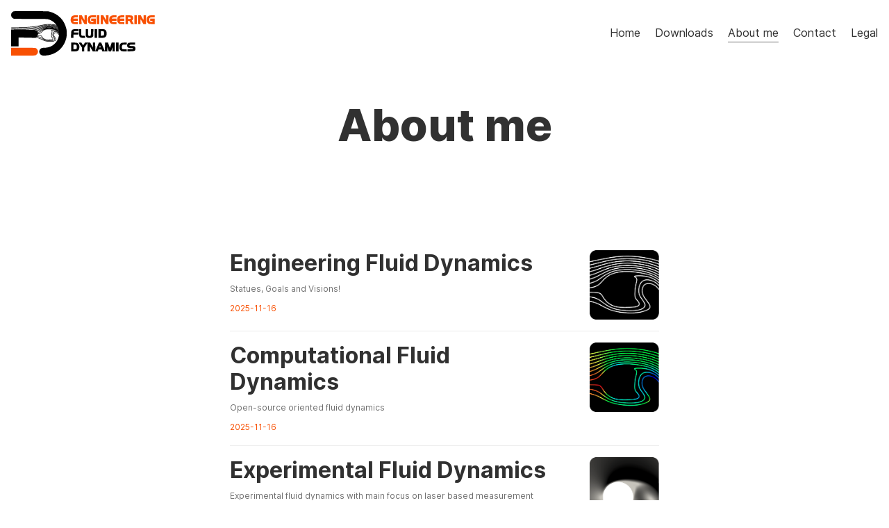

--- FILE ---
content_type: text/html;charset=UTF-8
request_url: https://www.fluiddynamics.at/about-us
body_size: 34109
content:


<!DOCTYPE html>
<html lang="en">
    <head>
        <meta http-equiv="X-UA-Compatible" content="IE=edge">
        <meta name="viewport" content="width=device-width, initial-scale=1"><link rel="icon" type="image/png" href="https://www.fluiddynamics.at/user/assets/hotdoy/favicon/EFD_Logo_Gradient_04_XXS_Pic.png" />

<meta charset="utf-8" />
<title>About me - Engineering Fluid Dynamics</title>
<meta name="description" content="Engineering Fluid Dynamics site" />

<meta name="Keywords" content="CFD, Computational Fluid Dynamics, OpenFOAM, Tutorials, phasicFlow, phasicFlowPlus, CFD-DEM coulping"/> 




<meta property="og:title" content="About me" />
<meta property="og:description" content="Engineering Fluid Dynamics site" />
<meta property="og:type" content="website" />
<meta property="og:url" content="https://www.fluiddynamics.at/about-us" />

<meta name="twitter:card" property="twitter:card" content="summary" />
<meta name="twitter:site" property="twitter:site" content="https://www.fluiddynamics.at/about-us" />
<meta name="twitter:title" property="twitter:title" content="About me" />
<meta name="twitter:description" property="twitter:description" content="Engineering Fluid Dynamics site" />

<link rel="canonical" href="https://www.fluiddynamics.at/about-us" /><link rel="preload" href="/user/themes/hotdoy/fonts/Inter/Inter-Regular.woff2" as="font">




	
		


        <style>
#loader{
	position: fixed;
	top: 0;
	right: 0;
	bottom: 0;
	left: 0;
}

.loader--transition{
	background-color: white;
	background-color: var(--color-loader, var(--color-bg));
	z-index: 4999;	
}

.loaded #loader.loader--transition{
	-webkit-transition: all 0.2s;
	-o-transition: all 0.2s;
	transition: all 0.2s; 
	opacity: 0;
	visibility: hidden;
}

.loader--intro{
	/*background-color: white;
	background-color: var(--color-loader, var(--color-bg));*/
	display: flex;
	justify-content: center;
	align-items: center;
	z-index: 9999;
}

.loader--intro > div{
	color: var(--color-nav-fg);
	animation-name: introIn;
	animation-duration: 0.005s;
}

@keyframes introIn {
	0% {opacity: 0;}
	20% {opacity: 0; transform: translateY(-50px);}
	40% {opacity: 1; transform: translateY(10px);}
	70% {opacity: 1; transform: translateY(0);}
	100%{}
}

.loaded #loader.loader--intro{
	animation-name: introOut;
	animation-duration: 3s;
	animation-fill-mode: forwards;
}

@keyframes introOut {
	from {opacity: 1; transform: translateY(0px);}
	to {opacity: 0; transform: translateY(-100%);}
}

.loaded #loader.loader--intro > div{
	transition: opacity;
	transition-duration: 3s; 
	opacity: 0;
}

.exiting main{
	transition-delay: 0.1s;
	transition-duration: 3s;
	transform: translateY(20px);
	opacity: 0;
}
</style>
<link href="/user/plugins/login/css/login.css" type="text/css" rel="stylesheet">
<link href="/user/themes/hotdoy/css/theme.css" type="text/css" rel="stylesheet">
<link href="/user/themes/hotdoy/css/lib/reset.css" type="text/css" rel="stylesheet">
<link href="/user/themes/hotdoy/css/lib/swiper.css" type="text/css" rel="stylesheet">
<link href="/user/themes/hotdoy/css/lib/material-icons.css" type="text/css" rel="stylesheet">
<link href="/user/themes/hotdoy/css/swipersc.css" type="text/css" rel="stylesheet">
<link href="/user/themes/hotdoy/css/site.css" type="text/css" rel="stylesheet">
<link href="/user/themes/hotdoy/css/module.css" type="text/css" rel="stylesheet">
<link href="/user/themes/hotdoy/css/header.css" type="text/css" rel="stylesheet">
<link href="/user/themes/hotdoy/css/footer.css" type="text/css" rel="stylesheet">
<link href="/user/themes/hotdoy/css/fonts.css" type="text/css" rel="stylesheet">
<link href="/user/themes/hotdoy/css/typography.css" type="text/css" rel="stylesheet">
<link href="/user/themes/hotdoy/css/reveal.css" type="text/css" rel="stylesheet">
<link href="/user/themes/hotdoy/css/buttons.css" type="text/css" rel="stylesheet">
<link href="/user/themes/hotdoy/css/forms.css" type="text/css" rel="stylesheet">
<link href="/user/themes/hotdoy/css/durations.css" type="text/css" rel="stylesheet">
<link href="/user/themes/hotdoy/css/delays.css" type="text/css" rel="stylesheet">
<link href="/user/themes/hotdoy/css/notify.css" type="text/css" rel="stylesheet">
<link href="/user/themes/hotdoy/css/article.css" type="text/css" rel="stylesheet">
<link href="/user/themes/hotdoy/css/product.css" type="text/css" rel="stylesheet">
<link href="/user/themes/hotdoy/css/embed.css" type="text/css" rel="stylesheet">
<link href="/user/themes/hotdoy/css/drawer.css" type="text/css" rel="stylesheet">
<link href="/user/themes/hotdoy/css/drawers.css" type="text/css" rel="stylesheet">
<link href="/user/themes/hotdoy/css/module-content.css" type="text/css" rel="stylesheet">
<link href="/user/themes/hotdoy/css/module-video.css" type="text/css" rel="stylesheet">
<link href="/user/themes/hotdoy/css/module-splash.css" type="text/css" rel="stylesheet">
<link href="/user/themes/hotdoy/css/module-grid.css" type="text/css" rel="stylesheet">
<link href="/user/themes/hotdoy/css/module-hero.css" type="text/css" rel="stylesheet">
<link href="/user/themes/hotdoy/css/module-map.css" type="text/css" rel="stylesheet">

        <script src="/system/assets/jquery/jquery-2.1.4.min.js"></script>

            </head>

    <body 
    class="body--article-collection body--about-us loading" 
    style="
--color-nav-fg:#313131;--color-nav-panel-bg:#ffffff;--color-nav-panel-fg:#313131;--color-bg:#ffffff;--color-fg:#313131;--color-hl:#f85003;--color-hl-inverted:#ffffff;" 
    data-links="dns-prefetch">			<div id="loader" class="loader--transition" data-out="0" data-reveal-start="0"></div>
	


<header class="header">
    <div class="header__wrapper">

        
    	        <a class="header__logo" href="/"><?xml version="1.0" standalone="no"?>
<!DOCTYPE svg PUBLIC "-//W3C//DTD SVG 20010904//EN"
 "http://www.w3.org/TR/2001/REC-SVG-20010904/DTD/svg10.dtd">
<svg version="1.0" xmlns="http://www.w3.org/2000/svg"
 width="1000.000000pt" height="309.000000pt" viewBox="0 0 1000.000000 309.000000"
 preserveAspectRatio="xMidYMid meet">

<g transform="translate(0.000000,309.000000) scale(0.100000,-0.100000)"
fill="#000000" stroke="none">
<path d="M160 3069 c-99 -45 -160 -138 -159 -244 0 -109 47 -189 141 -241 l53
-29 1150 -5 c1025 -5 1157 -8 1210 -22 215 -59 358 -139 497 -280 85 -86 112
-124 81 -114 -104 32 -420 60 -573 51 -169 -9 -234 -19 -560 -85 -345 -70
-532 -94 -875 -115 -217 -13 -890 -35 -1065 -35 -51 0 -60 -3 -60 -18 0 -20
15 -20 655 -2 651 19 948 48 1350 135 455 98 735 110 1070 44 55 -11 106 -26
114 -34 11 -11 -3 -10 -60 5 -143 36 -287 52 -474 53 -217 0 -372 -23 -658
-97 -364 -95 -666 -124 -1517 -146 -206 -5 -399 -10 -427 -10 -43 0 -53 -3
-53 -17 0 -15 31 -16 383 -9 886 16 1216 47 1657 156 282 69 422 90 615 90
202 0 516 -49 563 -87 20 -17 20 -17 -100 16 -145 40 -264 53 -458 54 -244 0
-310 -12 -715 -127 -286 -81 -683 -119 -1375 -131 -179 -3 -380 -8 -447 -11
l-123 -6 0 -584 0 -584 260 0 260 0 0 305 0 305 243 0 c403 -1 934 -18 1037
-34 132 -21 179 -37 314 -107 215 -110 353 -143 601 -144 182 0 251 12 346 59
109 53 110 90 8 231 -93 130 -109 192 -67 266 35 63 105 75 194 33 49 -23 121
-95 130 -129 7 -28 -22 -157 -55 -245 -32 -84 -110 -214 -171 -283 -206 -234
-441 -343 -765 -354 -173 -5 -224 -18 -285 -70 -140 -120 -115 -344 48 -436
46 -26 67 -31 147 -35 52 -2 150 1 218 7 686 65 1227 547 1379 1228 19 84 22
130 22 313 0 198 -2 224 -26 325 -144 610 -571 1034 -1193 1187 -90 22 -92 22
-1265 25 -1167 3 -1175 3 -1220 -18z m2740 -1034 c155 -20 360 -75 360 -95 0
-4 -38 5 -85 21 -159 54 -296 73 -520 73 -239 -1 -296 -11 -593 -108 -401
-131 -542 -147 -1242 -144 -256 1 -395 4 -310 5 85 1 274 7 420 13 574 23 793
53 1140 155 246 72 369 92 571 94 80 0 197 -6 259 -14z m104 -64 c89 -19 261
-73 274 -86 15 -15 -9 -12 -48 6 -229 103 -676 131 -932 58 -24 -7 -119 -43
-213 -80 -200 -80 -354 -123 -392 -108 -13 5 -36 10 -51 10 -19 1 -14 4 18 11
185 39 254 57 393 104 308 103 368 114 642 110 168 -3 230 -8 309 -25z m-189
-19 c28 -4 -42 -7 -155 -7 -113 0 -185 3 -160 6 62 8 254 9 315 1z m-404 -23
c-83 -16 -176 -52 -325 -126 -82 -40 -180 -83 -218 -94 l-70 -22 -20 21 -20
20 43 7 c52 9 217 65 294 100 50 23 232 87 280 98 11 3 34 5 50 5 22 0 18 -2
-14 -9z m669 -25 c96 -26 212 -74 223 -91 3 -5 -20 3 -51 18 -83 39 -143 58
-267 85 -71 16 -90 22 -55 19 30 -3 98 -17 150 -31z m-527 -1 c-13 -2 -33 -2
-45 0 -13 2 -3 4 22 4 25 0 35 -2 23 -4z m255 0 c-16 -2 -40 -2 -55 0 -16 2
-3 4 27 4 30 0 43 -2 28 -4z m-345 -10 c-7 -2 -21 -2 -30 0 -10 3 -4 5 12 5
17 0 24 -2 18 -5z m425 0 c-10 -2 -26 -2 -35 0 -10 3 -2 5 17 5 19 0 27 -2 18
-5z m-481 -9 c-3 -3 -12 -4 -19 -1 -8 3 -5 6 6 6 11 1 17 -2 13 -5z m546 -1
c-7 -2 -21 -2 -30 0 -10 3 -4 5 12 5 17 0 24 -2 18 -5z m-629 -22 c-70 -26
-99 -41 -229 -127 -63 -41 -139 -84 -169 -95 -53 -18 -86 -24 -86 -15 0 2 -3
11 -6 19 -4 11 12 21 63 37 37 13 131 54 208 93 139 69 226 106 255 106 8 0
-8 -9 -36 -18z m711 9 c25 -11 -1 -11 -35 0 -20 6 -21 8 -5 8 11 0 29 -3 40
-8z m-313 -7 c-40 -2 -103 -2 -140 0 -37 2 -4 3 73 3 77 0 107 -2 67 -3z
m-255 -9 c-3 -3 -12 -4 -19 -1 -8 3 -5 6 6 6 11 1 17 -2 13 -5z m401 -1 c-10
-2 -26 -2 -35 0 -10 3 -2 5 17 5 19 0 27 -2 18 -5z m219 1 c-3 -3 -12 -4 -19
-1 -8 3 -5 6 6 6 11 1 17 -2 13 -5z m-670 -10 c-3 -3 -12 -4 -19 -1 -8 3 -5 6
6 6 11 1 17 -2 13 -5z m516 -1 c-7 -2 -19 -2 -25 0 -7 3 -2 5 12 5 14 0 19 -2
13 -5z m207 -3 c18 -12 2 -12 -25 0 -13 6 -15 9 -5 9 8 0 22 -4 30 -9z m-157
-7 c-7 -2 -19 -2 -25 0 -7 3 -2 5 12 5 14 0 19 -2 13 -5z m-38 -32 c170 -32
318 -95 378 -160 13 -14 2 -9 -27 13 -59 45 -92 62 -165 88 -66 23 -215 38
-286 29 -59 -7 -68 -27 -32 -64 23 -22 24 -28 16 -71 -5 -26 -11 -51 -14 -56
-10 -17 -26 -215 -20 -252 4 -22 25 -61 51 -95 24 -31 43 -62 41 -67 -2 -6
-21 -20 -43 -31 -34 -17 -60 -19 -219 -19 -163 -1 -186 2 -245 23 -92 32 -153
81 -217 174 -67 95 -91 108 -219 115 l-90 5 4 28 c4 24 10 29 55 39 89 19 135
46 238 145 114 109 182 148 302 171 97 18 358 11 492 -15z m92 23 c-3 -3 -12
-4 -19 -1 -8 3 -5 6 6 6 11 1 17 -2 13 -5z m188 -18 c30 -14 55 -27 55 -30 0
-5 -111 42 -119 50 -10 9 12 2 64 -20z m-961 -22 c-32 -19 -99 -75 -149 -123
-93 -90 -146 -121 -216 -124 -28 -2 -35 2 -37 21 -2 14 3 24 15 28 83 27 141
56 218 108 93 62 203 125 219 126 6 0 -17 -16 -50 -36z m916 -4 c8 -5 11 -10
5 -10 -5 0 -17 5 -25 10 -8 5 -10 10 -5 10 6 0 17 -5 25 -10z m140 -32 c0 -6
-6 -5 -15 2 -8 7 -15 14 -15 16 0 2 7 1 15 -2 8 -4 15 -11 15 -16z m-40 -24
c0 -2 -13 2 -30 11 -16 9 -30 18 -30 21 0 2 14 -2 30 -11 17 -9 30 -18 30 -21z
m-206 -4 c95 -24 165 -61 225 -119 44 -41 44 -42 4 -8 -23 20 -66 49 -95 64
-45 24 -65 28 -135 28 -81 0 -82 0 -121 -38 -48 -47 -73 -116 -73 -200 0 -76
15 -117 75 -202 59 -82 65 -107 33 -139 -42 -42 -115 -57 -282 -57 -274 0
-377 33 -587 184 -83 59 -135 80 -237 96 -35 6 -66 12 -68 15 -2 2 2 13 9 25
11 19 22 21 106 21 125 0 148 -11 206 -99 106 -160 229 -214 482 -213 159 0
248 14 282 45 36 33 30 61 -34 144 -32 42 -34 49 -33 121 0 78 5 116 30 230
12 57 12 67 -3 93 l-17 29 78 0 c45 0 111 -8 155 -20z m250 -29 c-2 -3 -12 3
-22 13 -16 17 -16 18 5 5 12 -7 20 -15 17 -18z m-190 -46 c32 -9 73 -25 90
-37 48 -33 116 -101 116 -116 0 -7 -20 7 -45 31 -60 60 -120 89 -191 89 -96 1
-154 -62 -154 -166 0 -71 18 -115 81 -201 91 -124 96 -141 51 -174 -15 -10
-57 -30 -92 -43 -61 -21 -79 -23 -280 -22 -199 1 -222 3 -315 27 -66 18 -151
52 -250 101 -160 79 -259 111 -382 122 l-76 7 34 18 c43 23 118 24 211 3 59
-14 91 -30 192 -98 67 -45 142 -92 167 -103 109 -51 289 -78 464 -70 138 6
210 25 254 66 46 43 42 83 -15 168 -63 93 -84 140 -84 194 0 101 48 188 116
209 41 12 43 12 108 -5z"/>
</g>
<g transform="translate(0.000000,309.000000) scale(0.100000,-0.100000)"
fill="#f85003" stroke="none">
<path d="M4370 2793 c-148 -26 -217 -110 -228 -278 -9 -145 40 -249 139 -299
50 -25 60 -26 211 -26 l158 0 0 70 0 70 -134 0 c-126 0 -137 2 -160 23 -13 12
-27 32 -31 45 l-6 22 165 0 166 0 0 75 0 75 -164 0 c-160 0 -164 1 -159 20 3
11 17 29 31 40 22 18 40 20 158 20 l134 0 0 75 0 75 -127 -1 c-71 -1 -139 -4
-153 -6z"/>
<path d="M4730 2495 l0 -305 86 0 87 0 -7 183 -7 182 103 -182 103 -182 88 -1
87 0 0 305 0 305 -82 0 -83 0 3 -172 c4 -201 17 -204 -114 29 l-79 143 -92 0
-93 0 0 -305z"/>
<path d="M5534 2791 c-58 -10 -130 -56 -159 -102 -29 -45 -55 -136 -55 -190 0
-103 41 -212 97 -255 61 -47 101 -54 294 -54 l179 0 0 190 0 190 -160 0 -160
0 0 -75 0 -75 75 0 75 0 0 -41 0 -42 -86 5 c-77 4 -88 7 -104 29 -22 28 -35
122 -25 181 5 26 18 53 35 70 l28 28 161 0 161 0 0 75 0 75 -157 -1 c-87 -1
-176 -5 -199 -8z"/>
<path d="M5960 2495 l0 -305 85 0 85 0 0 305 0 305 -85 0 -85 0 0 -305z"/>
<path d="M6230 2495 l0 -305 80 0 80 0 2 176 3 176 100 -176 99 -176 88 0 88
0 0 305 0 305 -86 0 -85 0 3 -169 c2 -93 1 -167 -1 -165 -3 2 -46 77 -96 167
l-91 162 -92 3 -92 3 0 -306z"/>
<path d="M7050 2793 c-148 -26 -217 -110 -228 -278 -9 -145 40 -249 139 -299
50 -25 60 -26 211 -26 l158 0 0 70 0 70 -134 0 c-126 0 -137 2 -160 23 -13 12
-27 32 -31 45 l-6 22 165 0 166 0 0 75 0 75 -164 0 c-160 0 -164 1 -159 20 3
11 17 29 31 40 22 18 40 20 158 20 l134 0 0 75 0 75 -127 -1 c-71 -1 -139 -4
-153 -6z"/>
<path d="M7583 2789 c-142 -27 -206 -122 -207 -305 -1 -85 1 -96 34 -160 28
-55 45 -74 84 -99 49 -30 50 -30 218 -33 l168 -3 0 70 0 71 -134 0 c-120 0
-136 2 -160 21 -15 12 -26 30 -26 45 l0 24 160 0 160 0 0 75 0 75 -160 0
c-138 0 -160 2 -160 15 0 9 11 27 25 40 23 24 29 25 160 25 l135 0 0 75 0 75
-127 -1 c-71 -1 -147 -5 -170 -10z"/>
<path d="M7960 2496 l0 -306 85 0 85 0 0 110 0 110 50 0 49 0 61 -110 62 -110
94 0 94 0 -46 78 c-25 42 -57 96 -70 118 l-24 41 39 40 c68 68 76 169 21 259
-38 60 -71 68 -297 72 l-203 4 0 -306z m354 141 c12 -9 17 -23 14 -42 -4 -36
-24 -43 -125 -44 l-73 -1 0 50 0 50 83 0 c52 0 90 -5 101 -13z"/>
<path d="M8570 2495 l0 -305 85 0 85 0 0 305 0 305 -85 0 -85 0 0 -305z"/>
<path d="M8830 2495 l0 -305 85 0 85 0 2 175 3 175 98 -175 99 -175 89 0 89 0
0 305 0 305 -85 0 -85 0 0 -167 c0 -195 14 -198 -114 30 l-78 137 -94 0 -94 0
0 -305z"/>
<path d="M9639 2791 c-87 -12 -167 -86 -195 -177 -19 -65 -18 -190 3 -255 22
-67 90 -139 149 -157 26 -7 108 -12 218 -12 l176 0 0 190 0 190 -160 0 -160 0
0 -75 0 -75 80 0 80 0 0 -41 0 -42 -85 5 c-113 6 -128 19 -133 118 -5 91 4
137 33 166 23 23 29 24 185 24 l160 0 0 75 0 75 -152 -1 c-84 -1 -174 -5 -199
-8z"/>
</g>
<g transform="translate(0.000000,309.000000) scale(0.100000,-0.100000)"
fill="#000000" stroke="none">
<path d="M4373 1829 c-75 -9 -114 -29 -146 -71 -44 -60 -50 -93 -55 -315 l-4
-213 86 0 86 0 0 115 0 115 170 0 170 0 0 75 0 75 -170 0 c-93 0 -170 2 -170
5 0 21 35 67 56 75 14 6 84 10 155 10 l129 0 0 70 0 70 -122 -1 c-68 -1 -151
-5 -185 -10z"/>
<path d="M4723 1643 c8 -246 21 -315 69 -359 45 -41 106 -54 248 -54 l110 0 0
68 0 69 -108 6 c-126 7 -140 11 -153 44 -5 13 -9 114 -9 224 l0 199 -82 0 -81
0 6 -197z"/>
<path d="M5190 1608 l0 -233 31 -53 c43 -76 84 -93 230 -93 135 0 185 19 234
89 l30 44 3 239 3 239 -80 0 -81 0 -1 -112 c-1 -188 -13 -327 -31 -344 -21
-21 -91 -29 -127 -14 -45 18 -51 51 -51 271 l0 199 -80 0 -80 0 0 -232z"/>
<path d="M5810 1535 l0 -305 85 0 85 0 0 305 0 305 -85 0 -85 0 0 -305z"/>
<path d="M6080 1535 l0 -307 188 4 c208 5 232 11 302 74 55 50 73 105 74 227
1 113 -18 174 -72 230 -61 65 -88 72 -299 75 l-193 4 0 -307z m361 137 c37
-46 37 -213 1 -262 -18 -23 -26 -25 -111 -28 l-91 -3 0 162 0 161 91 -4 c80
-4 94 -7 110 -26z"/>
<path d="M4180 594 l0 -306 188 4 c206 4 229 9 297 69 53 47 75 103 82 207 8
117 -11 182 -71 249 -66 73 -106 83 -322 83 l-174 0 0 -306z m340 153 c35 -18
52 -76 48 -169 -2 -59 -8 -83 -24 -105 -20 -27 -25 -28 -113 -31 l-91 -3 0
161 0 160 78 0 c42 0 88 -6 102 -13z"/>
<path d="M4707 887 c4 -8 56 -86 116 -174 l107 -160 0 -131 0 -132 80 0 80 0
0 131 0 130 110 161 110 161 0 -291 0 -292 85 0 85 0 0 177 0 178 99 -175 98
-175 175 -3 175 -2 25 67 25 68 108 0 108 0 25 -67 25 -68 178 0 177 0 -4 153
-4 152 52 -152 53 -153 80 0 80 1 47 142 46 142 1 -142 1 -143 80 0 80 0 0
305 0 305 -107 0 -108 0 -60 -185 c-33 -101 -62 -181 -66 -177 -4 4 -33 87
-65 185 l-59 177 -107 0 -108 0 -2 -301 -3 -302 -129 302 -130 301 -78 0 -79
0 -23 -52 c-12 -29 -69 -165 -127 -301 l-104 -249 -3 301 -2 301 -80 0 -80 0
-2 -166 -3 -165 -93 165 -94 166 -182 0 -181 0 -60 -95 c-33 -52 -62 -95 -65
-95 -3 0 -32 43 -65 95 l-60 95 -93 0 c-75 0 -91 -3 -85 -13z m1523 -309 c0
-4 -22 -8 -49 -8 l-49 0 26 65 26 66 23 -57 c13 -32 23 -61 23 -66z"/>
<path d="M7300 595 l0 -305 85 0 85 0 0 305 0 305 -85 0 -85 0 0 -305z"/>
<path d="M7686 880 c-103 -40 -147 -118 -154 -270 -5 -114 17 -185 75 -245 59
-61 88 -68 271 -73 l162 -4 0 76 0 76 -143 0 c-162 0 -166 2 -186 75 -21 78
-5 179 36 219 25 25 29 26 159 26 l134 0 0 70 0 70 -152 0 c-126 -1 -162 -4
-202 -20z"/>
<path d="M8160 878 c-60 -31 -90 -89 -90 -172 0 -84 22 -125 84 -155 43 -21
69 -26 179 -30 109 -5 132 -9 141 -23 8 -13 8 -23 0 -35 -10 -16 -33 -18 -198
-21 l-186 -2 0 -77 0 -76 168 7 c290 12 337 24 375 97 23 44 19 161 -7 202
-37 56 -77 70 -215 74 -166 5 -171 7 -171 42 0 43 36 51 221 51 l159 0 0 70 0
70 -208 0 c-196 0 -210 -1 -252 -22z"/>
</g>
<g transform="translate(0.000000,309.000000) scale(0.100000,-0.100000)"
fill="#f85003" stroke="none">
<path d="M0 270 l0 -270 813 0 c934 0 886 -4 974 84 110 110 107 274 -6 384
-78 75 -36 72 -958 72 l-823 0 0 -270z"/>
</g>
</svg></a>

                <nav class="header__nav landscape">
            
				    		    <a class="nav-link " href="/home-link">Home</a>
				    		    <a class="nav-link " href="/downloads">Downloads</a>
				    		    <a class="nav-link nav-link--selected" href="/about-us">About me</a>
				    		    <a class="nav-link " href="/contact">Contact</a>
				    		    <a class="nav-link " href="/legal">Legal</a>
					
        </nav>

                <div class="header__toggle-on portrait">
            <span class="material-icons">menu</span>
        </div>
        <nav class="header__panel portrait">
            <a class="header__panel-logo" href="/"><?xml version="1.0" standalone="no"?>
<!DOCTYPE svg PUBLIC "-//W3C//DTD SVG 20010904//EN"
 "http://www.w3.org/TR/2001/REC-SVG-20010904/DTD/svg10.dtd">
<svg version="1.0" xmlns="http://www.w3.org/2000/svg"
 width="1000.000000pt" height="309.000000pt" viewBox="0 0 1000.000000 309.000000"
 preserveAspectRatio="xMidYMid meet">

<g transform="translate(0.000000,309.000000) scale(0.100000,-0.100000)"
fill="#000000" stroke="none">
<path d="M160 3069 c-99 -45 -160 -138 -159 -244 0 -109 47 -189 141 -241 l53
-29 1150 -5 c1025 -5 1157 -8 1210 -22 215 -59 358 -139 497 -280 85 -86 112
-124 81 -114 -104 32 -420 60 -573 51 -169 -9 -234 -19 -560 -85 -345 -70
-532 -94 -875 -115 -217 -13 -890 -35 -1065 -35 -51 0 -60 -3 -60 -18 0 -20
15 -20 655 -2 651 19 948 48 1350 135 455 98 735 110 1070 44 55 -11 106 -26
114 -34 11 -11 -3 -10 -60 5 -143 36 -287 52 -474 53 -217 0 -372 -23 -658
-97 -364 -95 -666 -124 -1517 -146 -206 -5 -399 -10 -427 -10 -43 0 -53 -3
-53 -17 0 -15 31 -16 383 -9 886 16 1216 47 1657 156 282 69 422 90 615 90
202 0 516 -49 563 -87 20 -17 20 -17 -100 16 -145 40 -264 53 -458 54 -244 0
-310 -12 -715 -127 -286 -81 -683 -119 -1375 -131 -179 -3 -380 -8 -447 -11
l-123 -6 0 -584 0 -584 260 0 260 0 0 305 0 305 243 0 c403 -1 934 -18 1037
-34 132 -21 179 -37 314 -107 215 -110 353 -143 601 -144 182 0 251 12 346 59
109 53 110 90 8 231 -93 130 -109 192 -67 266 35 63 105 75 194 33 49 -23 121
-95 130 -129 7 -28 -22 -157 -55 -245 -32 -84 -110 -214 -171 -283 -206 -234
-441 -343 -765 -354 -173 -5 -224 -18 -285 -70 -140 -120 -115 -344 48 -436
46 -26 67 -31 147 -35 52 -2 150 1 218 7 686 65 1227 547 1379 1228 19 84 22
130 22 313 0 198 -2 224 -26 325 -144 610 -571 1034 -1193 1187 -90 22 -92 22
-1265 25 -1167 3 -1175 3 -1220 -18z m2740 -1034 c155 -20 360 -75 360 -95 0
-4 -38 5 -85 21 -159 54 -296 73 -520 73 -239 -1 -296 -11 -593 -108 -401
-131 -542 -147 -1242 -144 -256 1 -395 4 -310 5 85 1 274 7 420 13 574 23 793
53 1140 155 246 72 369 92 571 94 80 0 197 -6 259 -14z m104 -64 c89 -19 261
-73 274 -86 15 -15 -9 -12 -48 6 -229 103 -676 131 -932 58 -24 -7 -119 -43
-213 -80 -200 -80 -354 -123 -392 -108 -13 5 -36 10 -51 10 -19 1 -14 4 18 11
185 39 254 57 393 104 308 103 368 114 642 110 168 -3 230 -8 309 -25z m-189
-19 c28 -4 -42 -7 -155 -7 -113 0 -185 3 -160 6 62 8 254 9 315 1z m-404 -23
c-83 -16 -176 -52 -325 -126 -82 -40 -180 -83 -218 -94 l-70 -22 -20 21 -20
20 43 7 c52 9 217 65 294 100 50 23 232 87 280 98 11 3 34 5 50 5 22 0 18 -2
-14 -9z m669 -25 c96 -26 212 -74 223 -91 3 -5 -20 3 -51 18 -83 39 -143 58
-267 85 -71 16 -90 22 -55 19 30 -3 98 -17 150 -31z m-527 -1 c-13 -2 -33 -2
-45 0 -13 2 -3 4 22 4 25 0 35 -2 23 -4z m255 0 c-16 -2 -40 -2 -55 0 -16 2
-3 4 27 4 30 0 43 -2 28 -4z m-345 -10 c-7 -2 -21 -2 -30 0 -10 3 -4 5 12 5
17 0 24 -2 18 -5z m425 0 c-10 -2 -26 -2 -35 0 -10 3 -2 5 17 5 19 0 27 -2 18
-5z m-481 -9 c-3 -3 -12 -4 -19 -1 -8 3 -5 6 6 6 11 1 17 -2 13 -5z m546 -1
c-7 -2 -21 -2 -30 0 -10 3 -4 5 12 5 17 0 24 -2 18 -5z m-629 -22 c-70 -26
-99 -41 -229 -127 -63 -41 -139 -84 -169 -95 -53 -18 -86 -24 -86 -15 0 2 -3
11 -6 19 -4 11 12 21 63 37 37 13 131 54 208 93 139 69 226 106 255 106 8 0
-8 -9 -36 -18z m711 9 c25 -11 -1 -11 -35 0 -20 6 -21 8 -5 8 11 0 29 -3 40
-8z m-313 -7 c-40 -2 -103 -2 -140 0 -37 2 -4 3 73 3 77 0 107 -2 67 -3z
m-255 -9 c-3 -3 -12 -4 -19 -1 -8 3 -5 6 6 6 11 1 17 -2 13 -5z m401 -1 c-10
-2 -26 -2 -35 0 -10 3 -2 5 17 5 19 0 27 -2 18 -5z m219 1 c-3 -3 -12 -4 -19
-1 -8 3 -5 6 6 6 11 1 17 -2 13 -5z m-670 -10 c-3 -3 -12 -4 -19 -1 -8 3 -5 6
6 6 11 1 17 -2 13 -5z m516 -1 c-7 -2 -19 -2 -25 0 -7 3 -2 5 12 5 14 0 19 -2
13 -5z m207 -3 c18 -12 2 -12 -25 0 -13 6 -15 9 -5 9 8 0 22 -4 30 -9z m-157
-7 c-7 -2 -19 -2 -25 0 -7 3 -2 5 12 5 14 0 19 -2 13 -5z m-38 -32 c170 -32
318 -95 378 -160 13 -14 2 -9 -27 13 -59 45 -92 62 -165 88 -66 23 -215 38
-286 29 -59 -7 -68 -27 -32 -64 23 -22 24 -28 16 -71 -5 -26 -11 -51 -14 -56
-10 -17 -26 -215 -20 -252 4 -22 25 -61 51 -95 24 -31 43 -62 41 -67 -2 -6
-21 -20 -43 -31 -34 -17 -60 -19 -219 -19 -163 -1 -186 2 -245 23 -92 32 -153
81 -217 174 -67 95 -91 108 -219 115 l-90 5 4 28 c4 24 10 29 55 39 89 19 135
46 238 145 114 109 182 148 302 171 97 18 358 11 492 -15z m92 23 c-3 -3 -12
-4 -19 -1 -8 3 -5 6 6 6 11 1 17 -2 13 -5z m188 -18 c30 -14 55 -27 55 -30 0
-5 -111 42 -119 50 -10 9 12 2 64 -20z m-961 -22 c-32 -19 -99 -75 -149 -123
-93 -90 -146 -121 -216 -124 -28 -2 -35 2 -37 21 -2 14 3 24 15 28 83 27 141
56 218 108 93 62 203 125 219 126 6 0 -17 -16 -50 -36z m916 -4 c8 -5 11 -10
5 -10 -5 0 -17 5 -25 10 -8 5 -10 10 -5 10 6 0 17 -5 25 -10z m140 -32 c0 -6
-6 -5 -15 2 -8 7 -15 14 -15 16 0 2 7 1 15 -2 8 -4 15 -11 15 -16z m-40 -24
c0 -2 -13 2 -30 11 -16 9 -30 18 -30 21 0 2 14 -2 30 -11 17 -9 30 -18 30 -21z
m-206 -4 c95 -24 165 -61 225 -119 44 -41 44 -42 4 -8 -23 20 -66 49 -95 64
-45 24 -65 28 -135 28 -81 0 -82 0 -121 -38 -48 -47 -73 -116 -73 -200 0 -76
15 -117 75 -202 59 -82 65 -107 33 -139 -42 -42 -115 -57 -282 -57 -274 0
-377 33 -587 184 -83 59 -135 80 -237 96 -35 6 -66 12 -68 15 -2 2 2 13 9 25
11 19 22 21 106 21 125 0 148 -11 206 -99 106 -160 229 -214 482 -213 159 0
248 14 282 45 36 33 30 61 -34 144 -32 42 -34 49 -33 121 0 78 5 116 30 230
12 57 12 67 -3 93 l-17 29 78 0 c45 0 111 -8 155 -20z m250 -29 c-2 -3 -12 3
-22 13 -16 17 -16 18 5 5 12 -7 20 -15 17 -18z m-190 -46 c32 -9 73 -25 90
-37 48 -33 116 -101 116 -116 0 -7 -20 7 -45 31 -60 60 -120 89 -191 89 -96 1
-154 -62 -154 -166 0 -71 18 -115 81 -201 91 -124 96 -141 51 -174 -15 -10
-57 -30 -92 -43 -61 -21 -79 -23 -280 -22 -199 1 -222 3 -315 27 -66 18 -151
52 -250 101 -160 79 -259 111 -382 122 l-76 7 34 18 c43 23 118 24 211 3 59
-14 91 -30 192 -98 67 -45 142 -92 167 -103 109 -51 289 -78 464 -70 138 6
210 25 254 66 46 43 42 83 -15 168 -63 93 -84 140 -84 194 0 101 48 188 116
209 41 12 43 12 108 -5z"/>
</g>
<g transform="translate(0.000000,309.000000) scale(0.100000,-0.100000)"
fill="#f85003" stroke="none">
<path d="M4370 2793 c-148 -26 -217 -110 -228 -278 -9 -145 40 -249 139 -299
50 -25 60 -26 211 -26 l158 0 0 70 0 70 -134 0 c-126 0 -137 2 -160 23 -13 12
-27 32 -31 45 l-6 22 165 0 166 0 0 75 0 75 -164 0 c-160 0 -164 1 -159 20 3
11 17 29 31 40 22 18 40 20 158 20 l134 0 0 75 0 75 -127 -1 c-71 -1 -139 -4
-153 -6z"/>
<path d="M4730 2495 l0 -305 86 0 87 0 -7 183 -7 182 103 -182 103 -182 88 -1
87 0 0 305 0 305 -82 0 -83 0 3 -172 c4 -201 17 -204 -114 29 l-79 143 -92 0
-93 0 0 -305z"/>
<path d="M5534 2791 c-58 -10 -130 -56 -159 -102 -29 -45 -55 -136 -55 -190 0
-103 41 -212 97 -255 61 -47 101 -54 294 -54 l179 0 0 190 0 190 -160 0 -160
0 0 -75 0 -75 75 0 75 0 0 -41 0 -42 -86 5 c-77 4 -88 7 -104 29 -22 28 -35
122 -25 181 5 26 18 53 35 70 l28 28 161 0 161 0 0 75 0 75 -157 -1 c-87 -1
-176 -5 -199 -8z"/>
<path d="M5960 2495 l0 -305 85 0 85 0 0 305 0 305 -85 0 -85 0 0 -305z"/>
<path d="M6230 2495 l0 -305 80 0 80 0 2 176 3 176 100 -176 99 -176 88 0 88
0 0 305 0 305 -86 0 -85 0 3 -169 c2 -93 1 -167 -1 -165 -3 2 -46 77 -96 167
l-91 162 -92 3 -92 3 0 -306z"/>
<path d="M7050 2793 c-148 -26 -217 -110 -228 -278 -9 -145 40 -249 139 -299
50 -25 60 -26 211 -26 l158 0 0 70 0 70 -134 0 c-126 0 -137 2 -160 23 -13 12
-27 32 -31 45 l-6 22 165 0 166 0 0 75 0 75 -164 0 c-160 0 -164 1 -159 20 3
11 17 29 31 40 22 18 40 20 158 20 l134 0 0 75 0 75 -127 -1 c-71 -1 -139 -4
-153 -6z"/>
<path d="M7583 2789 c-142 -27 -206 -122 -207 -305 -1 -85 1 -96 34 -160 28
-55 45 -74 84 -99 49 -30 50 -30 218 -33 l168 -3 0 70 0 71 -134 0 c-120 0
-136 2 -160 21 -15 12 -26 30 -26 45 l0 24 160 0 160 0 0 75 0 75 -160 0
c-138 0 -160 2 -160 15 0 9 11 27 25 40 23 24 29 25 160 25 l135 0 0 75 0 75
-127 -1 c-71 -1 -147 -5 -170 -10z"/>
<path d="M7960 2496 l0 -306 85 0 85 0 0 110 0 110 50 0 49 0 61 -110 62 -110
94 0 94 0 -46 78 c-25 42 -57 96 -70 118 l-24 41 39 40 c68 68 76 169 21 259
-38 60 -71 68 -297 72 l-203 4 0 -306z m354 141 c12 -9 17 -23 14 -42 -4 -36
-24 -43 -125 -44 l-73 -1 0 50 0 50 83 0 c52 0 90 -5 101 -13z"/>
<path d="M8570 2495 l0 -305 85 0 85 0 0 305 0 305 -85 0 -85 0 0 -305z"/>
<path d="M8830 2495 l0 -305 85 0 85 0 2 175 3 175 98 -175 99 -175 89 0 89 0
0 305 0 305 -85 0 -85 0 0 -167 c0 -195 14 -198 -114 30 l-78 137 -94 0 -94 0
0 -305z"/>
<path d="M9639 2791 c-87 -12 -167 -86 -195 -177 -19 -65 -18 -190 3 -255 22
-67 90 -139 149 -157 26 -7 108 -12 218 -12 l176 0 0 190 0 190 -160 0 -160 0
0 -75 0 -75 80 0 80 0 0 -41 0 -42 -85 5 c-113 6 -128 19 -133 118 -5 91 4
137 33 166 23 23 29 24 185 24 l160 0 0 75 0 75 -152 -1 c-84 -1 -174 -5 -199
-8z"/>
</g>
<g transform="translate(0.000000,309.000000) scale(0.100000,-0.100000)"
fill="#000000" stroke="none">
<path d="M4373 1829 c-75 -9 -114 -29 -146 -71 -44 -60 -50 -93 -55 -315 l-4
-213 86 0 86 0 0 115 0 115 170 0 170 0 0 75 0 75 -170 0 c-93 0 -170 2 -170
5 0 21 35 67 56 75 14 6 84 10 155 10 l129 0 0 70 0 70 -122 -1 c-68 -1 -151
-5 -185 -10z"/>
<path d="M4723 1643 c8 -246 21 -315 69 -359 45 -41 106 -54 248 -54 l110 0 0
68 0 69 -108 6 c-126 7 -140 11 -153 44 -5 13 -9 114 -9 224 l0 199 -82 0 -81
0 6 -197z"/>
<path d="M5190 1608 l0 -233 31 -53 c43 -76 84 -93 230 -93 135 0 185 19 234
89 l30 44 3 239 3 239 -80 0 -81 0 -1 -112 c-1 -188 -13 -327 -31 -344 -21
-21 -91 -29 -127 -14 -45 18 -51 51 -51 271 l0 199 -80 0 -80 0 0 -232z"/>
<path d="M5810 1535 l0 -305 85 0 85 0 0 305 0 305 -85 0 -85 0 0 -305z"/>
<path d="M6080 1535 l0 -307 188 4 c208 5 232 11 302 74 55 50 73 105 74 227
1 113 -18 174 -72 230 -61 65 -88 72 -299 75 l-193 4 0 -307z m361 137 c37
-46 37 -213 1 -262 -18 -23 -26 -25 -111 -28 l-91 -3 0 162 0 161 91 -4 c80
-4 94 -7 110 -26z"/>
<path d="M4180 594 l0 -306 188 4 c206 4 229 9 297 69 53 47 75 103 82 207 8
117 -11 182 -71 249 -66 73 -106 83 -322 83 l-174 0 0 -306z m340 153 c35 -18
52 -76 48 -169 -2 -59 -8 -83 -24 -105 -20 -27 -25 -28 -113 -31 l-91 -3 0
161 0 160 78 0 c42 0 88 -6 102 -13z"/>
<path d="M4707 887 c4 -8 56 -86 116 -174 l107 -160 0 -131 0 -132 80 0 80 0
0 131 0 130 110 161 110 161 0 -291 0 -292 85 0 85 0 0 177 0 178 99 -175 98
-175 175 -3 175 -2 25 67 25 68 108 0 108 0 25 -67 25 -68 178 0 177 0 -4 153
-4 152 52 -152 53 -153 80 0 80 1 47 142 46 142 1 -142 1 -143 80 0 80 0 0
305 0 305 -107 0 -108 0 -60 -185 c-33 -101 -62 -181 -66 -177 -4 4 -33 87
-65 185 l-59 177 -107 0 -108 0 -2 -301 -3 -302 -129 302 -130 301 -78 0 -79
0 -23 -52 c-12 -29 -69 -165 -127 -301 l-104 -249 -3 301 -2 301 -80 0 -80 0
-2 -166 -3 -165 -93 165 -94 166 -182 0 -181 0 -60 -95 c-33 -52 -62 -95 -65
-95 -3 0 -32 43 -65 95 l-60 95 -93 0 c-75 0 -91 -3 -85 -13z m1523 -309 c0
-4 -22 -8 -49 -8 l-49 0 26 65 26 66 23 -57 c13 -32 23 -61 23 -66z"/>
<path d="M7300 595 l0 -305 85 0 85 0 0 305 0 305 -85 0 -85 0 0 -305z"/>
<path d="M7686 880 c-103 -40 -147 -118 -154 -270 -5 -114 17 -185 75 -245 59
-61 88 -68 271 -73 l162 -4 0 76 0 76 -143 0 c-162 0 -166 2 -186 75 -21 78
-5 179 36 219 25 25 29 26 159 26 l134 0 0 70 0 70 -152 0 c-126 -1 -162 -4
-202 -20z"/>
<path d="M8160 878 c-60 -31 -90 -89 -90 -172 0 -84 22 -125 84 -155 43 -21
69 -26 179 -30 109 -5 132 -9 141 -23 8 -13 8 -23 0 -35 -10 -16 -33 -18 -198
-21 l-186 -2 0 -77 0 -76 168 7 c290 12 337 24 375 97 23 44 19 161 -7 202
-37 56 -77 70 -215 74 -166 5 -171 7 -171 42 0 43 36 51 221 51 l159 0 0 70 0
70 -208 0 c-196 0 -210 -1 -252 -22z"/>
</g>
<g transform="translate(0.000000,309.000000) scale(0.100000,-0.100000)"
fill="#f85003" stroke="none">
<path d="M0 270 l0 -270 813 0 c934 0 886 -4 974 84 110 110 107 274 -6 384
-78 75 -36 72 -958 72 l-823 0 0 -270z"/>
</g>
</svg></a>
            <div class="header__toggle-off">
                <span class="material-icons">close</span>
            </div>
            
				    		    <a class="nav-link " href="/home-link">Home</a>
				    		    <a class="nav-link " href="/downloads">Downloads</a>
				    		    <a class="nav-link nav-link--selected" href="/about-us">About me</a>
				    		    <a class="nav-link " href="/contact">Contact</a>
				    		    <a class="nav-link " href="/legal">Legal</a>
					
        </nav>

    </div>
</header>
<main class="page page--article-collection" data-reveal>

		<h1 class="article-collection__title">About me</h1>

		<div class="article-collection__intro"></div>

		<section class="article-collection__grid-ctn mt">
		<div class="article-collection__grid" data-paginate>
							
<article class="article-card">
	<a class="article-card__link" href="/about-us/modular-hero">
		
		<div class="article-card__info-ctn">

						<h2 class="article-card__title">Engineering Fluid Dynamics</h2>

									<p class="article-card__subtitle xsmall">Statues, Goals and Visions!</p>
			
						<div class="article-card__metas xsmall">
				
								<span class="article-card__date">	
		2025-11-16

	 </span> 				
				
								
								
			</div>
		</div>

						<div class="article-card__media-ctn">
			<div class="fill">
				
					<img 
		src="/images/2/b/f/b/e/2bfbe714aa3b2cd9eaf437b32d14f7b40a3a8eda-logopic.png"	data-src="/user/pages/05.about-us/01.modular-hero/logo_pic.png"
	data-srcset="/images/3/0/a/9/c/30a9c8418e7f3e2a7f5e3b5abb59f650fdca3ba9-logopic.png 375w, /images/5/6/1/3/0/561309bf4346e8a826e117143ee59d24efd15362-logopic.png 1368w, /images/6/1/f/e/c/61fecc448f005fb3d62cb69aa754c15d0006d47b-logopic.png 1920w"
		loading="lazy"	class="lazyload article-card__media"			>
			</div>
		</div>
		
	</a>
</article>
							
<article class="article-card">
	<a class="article-card__link" href="/about-us/computational-fluid-dynamics">
		
		<div class="article-card__info-ctn">

						<h2 class="article-card__title">Computational Fluid Dynamics</h2>

									<p class="article-card__subtitle xsmall">Open-source oriented fluid dynamics</p>
			
						<div class="article-card__metas xsmall">
				
								<span class="article-card__date">	
		2025-11-16

	 </span> 				
				
								
								
			</div>
		</div>

						<div class="article-card__media-ctn">
			<div class="fill">
				
					<img 
		src="/images/b/c/c/6/9/bcc6958ec1d3477e8735846b8fb1462f135d532c-cfdlogo.png"	data-src="/user/pages/05.about-us/02.computational-fluid-dynamics/cfd_logo.png"
	data-srcset="/images/5/1/a/f/d/51afde4ed92537f005a703cf969259fa0fb6e98e-cfdlogo.png 375w, /images/e/1/b/e/4/e1be44fb1d10aa5bddbd716f79e392e01f3202da-cfdlogo.png 1368w, /images/2/d/b/1/5/2db15b9c8013d4ec29ef74bf3e07c49f28723f0b-cfdlogo.png 1920w"
		loading="lazy"	class="lazyload article-card__media"			>
			</div>
		</div>
		
	</a>
</article>
							
<article class="article-card">
	<a class="article-card__link" href="/about-us/experimental-fluid-dynamics">
		
		<div class="article-card__info-ctn">

						<h2 class="article-card__title">Experimental Fluid Dynamics</h2>

									<p class="article-card__subtitle xsmall">Experimental fluid dynamics with main focus on laser based measurement techniques</p>
			
						<div class="article-card__metas xsmall">
				
								<span class="article-card__date">	
		2025-11-16

	 </span> 				
				
								
								
			</div>
		</div>

						<div class="article-card__media-ctn">
			<div class="fill">
				
					<img 
		src="/images/8/0/b/4/d/80b4d47df3f7bc4b112d6f8d6ffe5dd37df24f8e-efdlogo.png"	data-src="/user/pages/05.about-us/03.experimental-fluid-dynamics/efd_logo.png"
	data-srcset="/images/4/d/f/8/a/4df8ae8466c3c181469749d76d5788252799ef0d-efdlogo.png 375w, /images/1/7/e/b/5/17eb557559c500315cd169624b91d8ab3e072741-efdlogo.png 1368w, /images/e/5/f/f/e/e5ffe72517bf7bb64104431409c1ed4dbf82ea63-efdlogo.png 1920w"
		loading="lazy"	class="lazyload article-card__media"			>
			</div>
		</div>
		
	</a>
</article>
						







		</div>
	</section>

</main>
<footer>
	<div class="copyright">Copyright © 2025 fluidDynamics.at All rights reserved</div>
</footer>                        <div hidden id="tracking" data-ref="https://tracking.hotdoy.org/?ref=1.7.18_https://www.fluiddynamics.at"></div>
        <script src="/user/themes/hotdoy/js/notify.js"></script>
<script src="/user/themes/hotdoy/js/site-header.js"></script>
<script src="/user/themes/hotdoy/js/link.js"></script>
<script src="/user/themes/hotdoy/js/form.js"></script>
<script src="/user/themes/hotdoy/js/lib/lazysize.js"></script>
<script src="/user/themes/hotdoy/js/lib/swiper.js"></script>
<script src="/user/themes/hotdoy/js/pagination.js"></script>
<script src="/user/themes/hotdoy/js/tracking.js"></script>
<script src="/user/themes/hotdoy/js/reveal.js"></script>
<script src="/user/themes/hotdoy/js/youtube.js"></script>
<script src="/user/themes/hotdoy/js/init-swiper.js"></script>
<script src="/user/themes/hotdoy/js/loading.js"></script>

    </body>
</html>


--- FILE ---
content_type: text/css
request_url: https://www.fluiddynamics.at/user/themes/hotdoy/css/theme.css
body_size: 214
content:
html{
	--width-tight: 650px;
	--width-site: 1400px;
	--width-full: 100%;
	--gutter: 1rem;
	--rhythm: 6rem;

    --color-bg: #FFF;
	--color-fg: #313131;
	--color-hl: blue;
	--color-hl-inverted: #FFF;

	--color-nav-bg: transparent;	
	--color-nav-fg: #313131;
	--color-nav-panel-bg: transparent;
	--color-nav-panel-fg: #313131;
}

@media (min-width: 735px) {
	html{
		--rhythm: 8rem;
	}
}


--- FILE ---
content_type: text/css
request_url: https://www.fluiddynamics.at/user/themes/hotdoy/css/lib/material-icons.css
body_size: 459
content:
@font-face {
  font-family: 'Material Icons';
  font-style: normal;
  font-weight: 400;
  src: local('Material Icons'),
    local('MaterialIcons-Regular'),
    url(../../fonts/MaterialIcons-Regular.woff2) format('woff2')
}

.material-icons {
  font-family: 'Material Icons';
  font-weight: normal;
  font-style: normal;
  font-size: 24px;  /* Preferred icon size */
  display: inline-block;
  line-height: 1;
  text-transform: none;
  letter-spacing: normal;
  word-wrap: normal;
  white-space: nowrap;
  direction: ltr;

  /* Support for all WebKit browsers. */
  -webkit-font-smoothing: antialiased;
  /* Support for Safari and Chrome. */
  text-rendering: optimizeLegibility;

  /* Support for Firefox. */
  -moz-osx-font-smoothing: grayscale;

  /* Support for IE. */
  font-feature-settings: 'liga';
}

p .material-icons,
h1 .material-icons,
h2 .material-icons,
h3 .material-icons,
h4 .material-icons,
h5 .material-icons,
h6 .material-icons{
  font-size: inherit;
  line-height: inherit;
}

--- FILE ---
content_type: text/css
request_url: https://www.fluiddynamics.at/user/themes/hotdoy/css/swipersc.css
body_size: 214
content:
.swipersc{
	width: 100%;
	margin-bottom: 2rem;
    margin-top: 2rem;
    width: 100%;
    max-width: var(--width-site);
    margin-left: auto;
    margin-right: auto;
}

.swipersc .swiper-pagination-bullet{
    width: 50px;
    height: 3px;
    background-color: lightgrey;
    border-radius: 0;
    opacity: 0.3;
}

.swipersc .swiper-pagination-bullet.swiper-pagination-bullet-active{
    opacity: 1;
}

--- FILE ---
content_type: text/css
request_url: https://www.fluiddynamics.at/user/themes/hotdoy/css/site.css
body_size: 1132
content:
/*
###########################################################
BODY
###########################################################
*/

* {
	-webkit-box-sizing: border-box;
	-moz-box-sizing: border-box;
	box-sizing: border-box;
}

body {
	position: relative;
	min-height: 100vh;
	color: var(--color-fg);
	background-color: var(--color-bg);
	overflow-y: scroll;
}

::selection {
	background: var(--color-hl);
	color: white;
}





/*
###########################################################
SECTION WIDTH, GUTTERS, AND RHYTHM
###########################################################
*/

.tight{
	width: 100%;
	max-width: var(--width-tight);
}

.site{
	width: 100%;
	max-width: var(--width-site);
}

.full{
	width: 100%;
	max-width: var(--width-full);
	margin-left: auto;
	margin-right: auto;
}

.gutter {
	padding-left: var(--gutter);
	padding-right: var(--gutter);
}

@media (min-width: 735px) {
	.gutter{
		padding-left: 0;
		padding-right: 0;
	}
}





/*
###########################################################
PAGE
###########################################################
*/

.page{
	margin-top: var(--gutter);
}





/*
###########################################################
UTILS
###########################################################
*/

.landscape,
.desktop{
	display: block;
}

@media (max-width: 735px) {
	.landscape,
	.desktop{
		display: none;
	}
}

.portrait,
.mobile{
	display: block;
}

@media (min-width: 735px) {
	.portrait,
	.mobile{
		display: none;
	}
}

.noselect {
  -webkit-touch-callout: none;
	-webkit-user-select: none;
	 -khtml-user-select: none; 
	   -moz-user-select: none; 
		-ms-user-select: none; 
			user-select: none; 
}

.display-none {
  display: none;
}

.fill{
	position: absolute;
	top: 0;
	right: 0;
	bottom: 0;
	left: 0;
}

p:empty{
	display: none;
}

.center{
	text-align: center;
}

.left{
	text-align: left;
}

.right{
	text-align: right;
}

/*
###########################################################
MISC ELEMENTS
###########################################################
*/

hr{
	margin-top: 3rem;
	margin-bottom: 3rem;
	border: transparent;
    border-top: 1px solid var(--color-fg);
    opacity: 0.2;
}

.modular hr{
	margin-top: var(--rhythm);
	margin-bottom: var(--rhythm);
	border: transparent;
    border-top: 1px solid var(--color-fg);
    opacity: 0.2;
}

img{
	max-width: 100%;
	display: block;
}

img.lazyload,
img.lazyloading{
	image-rendering: pixelated;
}

code{
    display: inline-block;
    background-color: #f6f9fc;
    border: 1px solid #e6edf5;
    color: var(--color-fg);
    border-radius: 4px;
    padding: 0 4px;
    font-family: Courier New, Courier, monospace;
    word-break: break-all;
}

#tracking{
	display: none;
}

#snipcart{
	z-index: 9000;
	position: absolute;
}

.pagination__loader{
  	width: 100%;
    margin: 2rem;
    display: flex;
    color: lightgrey;
    justify-content: center;
}





/*
###########################################################
MARKDOWN NOTICES
###########################################################
*/

.notices {
	margin-left: auto;
	margin-right: auto;
	margin-top: 1rem;
	padding: 1rem;
	text-align: center;
	border-radius: 8px;
}

.notices p a{
	color: inherit;
	text-decoration: underline;
}

.notices.yellow {
    background: #fcf8f2;
    color: #df8a13;
}

.notices.red {
    background: #f443360d;
    color: #F44336;
}

.notices.blue {
    background: #2196f317;
    color: #2196F3;
}

.notices.green {
    background: #00968814;
    color: #009688;
}

.notices.dev{
	font-family: courier;
	text-align: center;
	font-weight: bold;
	background: #f443360d;
    color: #F44336;
}


--- FILE ---
content_type: text/css
request_url: https://www.fluiddynamics.at/user/themes/hotdoy/css/module.css
body_size: 240
content:
.module{
	position: relative;
	margin: 0;
	background-color: var(--color-bg);
	color: var(--color-fg);
	z-index: 1000;
}

@media (min-width: 735px) {
	.module:after{
		margin: 0 auto;
	}
}

.mt{margin-top: var(--rhythm);}
.mt_2{margin-top: calc(var(--rhythm) * 0.5);}
.pt{padding-top: var(--rhythm);}
.pt_2{padding-top: calc(var(--rhythm) * 0.5);}
.pb{padding-bottom: var(--rhythm);}
.pb_2{padding-bottom: calc(var(--rhythm) * 0.5);}
.mb{margin-bottom: var(--rhythm);}
.mb_2{margin-bottom: calc(var(--rhythm) * 0.5);}

--- FILE ---
content_type: text/css
request_url: https://www.fluiddynamics.at/user/themes/hotdoy/css/header.css
body_size: 1181
content:
html{
    --nav-height: 4rem;
}

@media (min-width: 735px) {
    html{
        --nav-height: 6rem;
    }
}

.header{
    position: relative;
    font-family: var(--font-base);
    height: var(--nav-height);
    color: #313131;
    color: var(--color-nav-fg, #313131);
    background-color: #ffffff;
    background-color: var(--color-nav-bg, #ffffff);
    z-index: 5000;
}

.header__wrapper{
    position: absolute;
    top: 0;
    right: 0;
    bottom: 0;
    left: 0;
    display: flex;
    align-items: center;
    justify-content: space-between;
    width: 100%;
    max-width: var(--width-site);
    margin-left: auto;
    margin-right: auto;
    padding-right: 1rem;
    padding-left: 1rem;
}

.header__logo{
    display: flex;
    color: var(--color-nav-fg);
    text-decoration: none;
}

.header__logo svg{
    height: 4rem;
    width: auto;
}

.nav-link{
    margin-left: 1rem;
    color: inherit;
    text-decoration: none;
    border-bottom: 1px solid transparent;
    transition: transform 0.1s;
    position: relative;
    display: inline-block;
}





/*
###########################################################
LANDSCAPE
###########################################################
*/

.header__panel .nav-link{
    padding-bottom: 5px;
}

a.nav-link:active {
    transform: translateY(2px);
}

.nav-link.nav-link--selected:before{
    content: " ";
    height: 1px;
    width: 100%;
    background-color: var(--color-nav-panel-fg);
    position: absolute;
    bottom: 10px;
    left: 0px;
    opacity: 0;
    animation-name: nav-link-selected;
    animation-delay: 0.5s;
    animation-duration: 0.5s;
    animation-fill-mode: forwards;
    animation-timing-function: cubic-bezier(0.19, 1, 0.22, 1);
}
@media (min-width: 735px){
    .nav-link.nav-link--selected:before{
        bottom: 0;
    }
}
@keyframes nav-link-selected {
    from {opacity: 0; transform: translateY(5px);}
    to {opacity: 0.7; transform: translateY(0px);}
}





/*
###########################################################
PORTRAIT
###########################################################
*/

.header__toggle-on{
    cursor: pointer;
    transform: translateY(3px);
}

.header__toggle-off{
    position: absolute;
    top: 16px;
    right: var(--gutter);
    color: #313131;
    color: var(--color-nav-panel-fg, #313131);
    cursor: pointer;
}

.header__panel{
    display: none;
    flex-direction: column;
    position: fixed;
    justify-content: center;
    align-items: center;
    opacity: 0;
    top: 0;
    right: 0;
    left: 0;
    bottom: 0;
    padding: 1rem;
    padding: var(--gutter);
    box-shadow: 0 7px 50px 5px rgba(0, 0, 0, 0.2);
    background-color: #ffffff;
    background-color: var(--color-nav-panel-bg, #ffffff);
}

.header__panel.header__panel--on{
    display: flex;
    animation-name: header__panel--on;
    animation-delay: 0;
    animation-duration: 0.5s;
    animation-fill-mode: forwards;
    animation-timing-function: cubic-bezier(0.19, 1, 0.22, 1);
}
@keyframes header__panel--on {
    from {opacity: 0;transform: translateY(-75px)}
    to {opacity: 1;transform: translateY(0)}
}

.header__panel-logo{
    position: absolute;
    top: 16px;
    left: var(--gutter);
    color: var(--color-nav-panel-fg, #313131);
}

.header__panel-logo svg{
    height: 2rem;
    width: auto;
}

.header__panel .nav-link{
    display: block;
    margin-left: 0;
    font-family: var(--font-alt-bold);
    font-size: 2rem;
    color: #313131;
    color: var(--color-nav-panel-fg, #313131);
}





/*
###########################################################
CART
###########################################################
*/

.site-header .cart .cart-icon{
    transform: translateY(6px);
}

.snipcart-items-count{
    position: absolute;
    font-size: 10px;
    color: #fff;
    display: flex;
    align-items: center;
    text-align: center;
    justify-content: center;
    width: 15px;
    height: 15px;
    border-radius: 50%;
    background-color: #b1b1b1;
}
.landscape .snipcart-items-count{
    top: -4px;
    left: 13px;
}
.portrait .snipcart-items-count{
    top: 8px;
    left: 13px;
}





/*
###########################################################
MODULAR ROLE
###########################################################
*/

.hero--header,
.content--header,
.video--header,
.map--header{
 margin-top: 0;
}

.splash--header{
    margin-top: calc(var(--nav-height) * -1 - var(--gutter));
}

--- FILE ---
content_type: text/css
request_url: https://www.fluiddynamics.at/user/themes/hotdoy/css/footer.css
body_size: 214
content:
footer{
	/*border-top: solid 1px grey;*/
	position: relative;
	margin-top: var(--rhythm);
}

footer .copyright{
	font-size: x-small;
	text-align: center;
	opacity: 0.5;

}

footer .green-hosting-badge{
	width: 100px;
    display: block;
    margin: 0 auto;    
}


--- FILE ---
content_type: text/css
request_url: https://www.fluiddynamics.at/user/themes/hotdoy/css/fonts.css
body_size: 343
content:
@font-face {
  font-family: 'Inter Regular';
  font-style:  normal;
  font-weight: 400;
  font-display: swap;
  src: url("../fonts/Inter/Inter-Regular.woff2?v=3.11") format("woff2"),
       url("../fonts/Inter/Inter-Regular.woff?v=3.11") format("woff");
}

@font-face {
  font-family: 'Inter Italic';
  font-style:  italic;
  font-weight: 400;
  font-display: swap;
  src: url("../fonts/Inter/Inter-Italic.woff2?v=3.11") format("woff2"),
       url("../fonts/Inter/Inter-Italic.woff?v=3.11") format("woff");
}

@font-face {
  font-family: 'Inter Bold';
  font-style:  normal;
  font-weight: 700;
  font-display: swap;
  src: url("../fonts/Inter/Inter-Bold.woff2?v=3.11") format("woff2"),
       url("../fonts/Inter/Inter-Bold.woff?v=3.11") format("woff");
}

@font-face {
  font-family: 'Inter BoldItalic';
  font-style:  italic;
  font-weight: 700;
  font-display: swap;
  src: url("../fonts/Inter/Inter-BoldItalic.woff2?v=3.11") format("woff2"),
       url("../fonts/Inter/Inter-BoldItalic.woff?v=3.11") format("woff");
}

@font-face {
  font-family: 'Inter ExtraBold';
  font-style:  normal;
  font-weight: 800;
  font-display: swap;
  src: url("../fonts/Inter/Inter-ExtraBold.woff2?v=3.11") format("woff2"),
       url("../fonts/Inter/Inter-ExtraBold.woff?v=3.11") format("woff");
}

@font-face {
  font-family: 'Inter Black';
  font-style:  normal;
  font-weight: 900;
  font-display: swap;
  src: url("../fonts/Inter/Inter-Black.woff2?v=3.11") format("woff2"),
       url("../fonts/Inter/Inter-Black.woff?v=3.11") format("woff");
}

html{
    --font-base: 'Inter Regular', sans-serif;
    --font-base-bold: 'Inter Bold', sans-serif;
    --font-base-italic: 'Inter Italic', sans-serif;
    --font-base-bolditalic: 'Inter BoldItalic', sans-serif;
    --font-alt: 'Inter ExtraBold', sans-serif;
    --font-alt-bold: 'Inter ExtraBold', sans-serif;
    --font-alt-italic: 'Inter ExtraBold', sans-serif;
    --font-alt-bolditalic: 'Inter ExtraBold', sans-serif;
}


--- FILE ---
content_type: text/css
request_url: https://www.fluiddynamics.at/user/themes/hotdoy/css/typography.css
body_size: 601
content:
/*
###########################################################
REGULAR
###########################################################
*/

html{
	font-family: var(--font-base);
	font-weight: normal;
	font-size: 16px;
	line-height: 1.7;
}

h1{
	font-family: var(--font-alt);
    font-size: 3rem;
    line-height: 1.125;
    margin-top: 3rem;    
}
@media (min-width: 735px) {
    h1{
        font-size: 4rem;
    }   
}

h2{
	font-family: var(--font-alt);
    font-size: 1.5rem;
    line-height: 1.2;
    margin-top: 3rem;
}
@media (min-width: 735px) {
    h2{
        font-size: 2rem;
    }   
}

h3{
    font-family: var(--font-base-bold);
    font-size: 1.2rem;
    line-height: 1.2;
    margin-top: 2rem;
    margin-bottom: 1rem;
}

p{
    margin-top: 1rem;
}

p em{
	font-family: var(--font-base-italic);
}

blockquote{
	font-family: var(--font-alt);
	font-size: 2rem;
	line-height: 1.2;
	margin-top: 2rem;
	margin-bottom: 2rem;
}

@media (min-width: 735px) {
    blockquote{
        font-size: 2.5rem;
    } 
}

blockquote em{
	font-family: var(--font-alt-italic);
}

strong{
	font-family: var(--font-base-bold);
}

sup{
    font-size: xx-small;
    vertical-align: super;  
}

ul{
    list-style-type: disc;
    list-style-position: outside;
    margin-left: 1.2rem;
}





/*
###########################################################
SMALL
###########################################################
*/

.small{
    font-size: 14px;
}

.small h1,
.small h2,
.small h3,
.small p{
    margin-bottom: 1.5rem;
    margin-top: 1.5rem;
}

.small h1{font-size: 3em;}
.small h2{font-size: 1.5em;}
.small h3{font-size: 1.2em;}





/*
###########################################################
XSMALL
###########################################################
*/

.xsmall{
    font-size: 12px;
}

.xsmall h1,
.xsmall h2,
.xsmall h3,
.xsmall p{
    margin-bottom: 1rem;
    margin-top: 1rem;
}

.xsmall h1{font-size: 3em;}
.xsmall h2{font-size: 1.5em;}
.xsmall h3{font-size: 1.2em;}





/*
###########################################################
BIG
###########################################################
*/

.big{font-size: 20px;}
@media (min-width: 735px) {
    .big{font-size: 24px;}
}
.big h1{font-size: 3em;}
.big h2{font-size: 2em;}
.big h3{font-size: 1.5em;}
.big blockquote{font-size: 2em;}




/*
###########################################################
HUGE
###########################################################
*/

.huge{font-size: 28px;}
@media (min-width: 735px) {
    .huge{font-size: 48px;}  
}
.huge h1{font-size: 3em;}
.huge h2{font-size: 2em;}
.huge h3{font-size: 1.5em;}
.huge blockquote{font-size: 2em;}

--- FILE ---
content_type: text/css
request_url: https://www.fluiddynamics.at/user/themes/hotdoy/css/reveal.css
body_size: 364
content:
.unrevealed {
	opacity:0;
	-webkit-transform: translate3d(0, 30px, 0);
	        transform: translate3d(0, 30px, 0);
}

.revealed {
	-webkit-transition: opacity, -webkit-transform;
	transition: opacity, -webkit-transform;
	-o-transition: opacity, transform;
	transition: opacity, transform;
	transition: opacity, transform, -webkit-transform;
	opacity: 1;
    -webkit-transition-duration: 1s;
         -o-transition-duration: 1s;
            transition-duration: 1s;
    -webkit-transition-timing-function: cubic-bezier(0.19, 1, 0.22, 1);
         -o-transition-timing-function: cubic-bezier(0.19, 1, 0.22, 1);
            transition-timing-function: cubic-bezier(0.19, 1, 0.22, 1);
    -webkit-transform: translate3d(0, 0, 0);
            transform: translate3d(0, 0, 0);
}

.delayed-reveal {
	-webkit-transition: opacity, -webkit-transform;
	transition: opacity, -webkit-transform;
	-o-transition: opacity, transform;
	transition: opacity, transform;
	transition: opacity, transform, -webkit-transform;
	opacity: 1;
    -webkit-transition-delay: 0.2s;
         -o-transition-delay: 0.2s;
            transition-delay: 0.2s;
    -webkit-transition-duration: 1s;
         -o-transition-duration: 1s;
            transition-duration: 1s;
    -webkit-transition-timing-function: cubic-bezier(0.19, 1, 0.22, 1);
         -o-transition-timing-function: cubic-bezier(0.19, 1, 0.22, 1);
            transition-timing-function: cubic-bezier(0.19, 1, 0.22, 1);
    -webkit-transform: translate3d(0, 0, 0);
            transform: translate3d(0, 0, 0);
}

.scalein {
	-webkit-animation-name: scalein;
	        animation-name: scalein;
	-webkit-animation-iteration-count: 1;
	        animation-iteration-count: 1;
	-webkit-animation-duration: 5s;
	        animation-duration: 5s;
	-webkit-animation-timing-function: cubic-bezier(0.19, 1, 0.22, 1);
	        animation-timing-function: cubic-bezier(0.19, 1, 0.22, 1);
}

@keyframes scalein {
	from {opacity: 0; transform: scale3d(1.2,1.2,2)}
	to {opacity: 1; transform: scale3d(1,1,1)}
}

--- FILE ---
content_type: text/css
request_url: https://www.fluiddynamics.at/user/themes/hotdoy/css/buttons.css
body_size: 391
content:
a {
	color: var(--color-hl);
	text-decoration: none;
	cursor: pointer;
}

.btn {
	display: inline-block;
	cursor: pointer;
	transition: all 0.1s;
}

.btn + .btn{
	margin-left: 0.7rem;
}

br + .btn{
	margin-top: 1rem;
}

.btn.btn--solid>a {
	display: flex;
    background: var(--color-hl);
    color: var(--color-hl-inverted);
    border-radius: 4px;
    padding: 7px 20px;
}

.btn.btn--solid .material-icons {
	padding-left: 7px;
}

.btn.btn--solid:hover{
	transform: translateY(-2px);
}

.btn.btn--solid:hover a{
	box-shadow: 0 4px 8px 0 rgba(0,0,0,.12), 0 2px 4px 0 rgba(0,0,0,.08);
}

.btn.btn--solid:active{
	transform: translateY(-1px);
}

.btn.btn--link>a {
	display: flex;
}

.btn .material-icons{
    font-size: 1.5em;
    line-height: 1.2;
}

.btn.btn--link .material-icons {
	padding-left: 5px;
	transition: all 0.2s;
}

.btn.btn--link:hover .material-icons {
	transform: translateX(5px);
}


--- FILE ---
content_type: text/css
request_url: https://www.fluiddynamics.at/user/themes/hotdoy/css/forms.css
body_size: 1183
content:
form{
	transition: all 0.2s;
}

.form-field{
	margin-top: 1rem;
}

form .required{
	color: #F44336;
}

/*form .form-label{}*/





/*
###########################################################
INPUTS & TEXTAREA
###########################################################
*/

form input,
form select,
form textarea,
form input::placeholder,
form select::placeholder,
form textarea::placeholder{
	font-family: var(--font-base);
	font-weight: normal;
	font-size: 16px;
	line-height: 26px;
}

form input::placeholder,
form select::placeholder,
form textarea::placeholder,
form input[type="date"]{
	color: #b1bbc5;	
}

form input,
form select{
	width: 100%;
	border: 0;
	padding: 10px;
	border: solid #e6edf5 2px;
	background-color: #f6f9fc;
    padding: 10px;
	transition: all 0.2s;
	border-radius: 4px;
}

form textarea{
	width: 100%;
	height: 150px;
	max-width: 100%;
	min-width: 100%;
	border: solid #e6edf5 2px;
	padding: 10px;
	background-color: #f6f9fc;
	transition: all 0.2s;
	border-radius: 4px;
}

form input:focus,
form select:focus,
form textarea:focus{
	outline: none;
	background-color: white;
	border: solid #e6edf5 2px;
}





/*
###########################################################
BUTTONS
###########################################################
*/

form button{
	position: relative;
	width: 100%;
	padding: 10px 35px;
	height: 3rem;
	background-color: var(--color-hl);
	color: var(--color-hl-inverted);
	font-size: 16px;
	margin-top: 1rem !important;
	border-radius: 4px;
	border: 0;
	transition: all 0.2s;
	cursor: pointer;
}

form button:hover,
form button:focus {
	outline: none;
	transform: translateY(-2px);
	box-shadow: 0 4px 8px 0 rgba(0,0,0,.12), 0 2px 4px 0 rgba(0,0,0,.08);
}

form button:active {
	transform: translateY(-1px);
}





/*
###########################################################
CHECKBOXES & RADIO
###########################################################
*/

.form-field [data-grav-field="checkboxes"] .checkboxes,
.form-field [data-grav-field="radio"] .radio{
	display: flex;
	padding-top: 0.5rem;
}

.form-field [data-grav-field="checkboxes"] input[type="checkbox"],
.form-field [data-grav-field="checkbox"] input[type="checkbox"],
.form-field [data-grav-field="radio"] input[type="radio"] {
    display: none;
}

.form-field [data-grav-field="checkbox"]{
	margin-top: -28px;
	margin-bottom: 1rem;	
}

.form-field [data-grav-field="checkboxes"] label,
.form-field [data-grav-field="checkbox"] label,
.form-field [data-grav-field="radio"] label {
    position: relative;    
    padding-left: 30px;
}

.form-field [data-grav-field="checkboxes"] label::before,
.form-field [data-grav-field="checkboxes"] label::after,
.form-field [data-grav-field="checkbox"] label::before,
.form-field [data-grav-field="checkbox"] label::after,
.form-field [data-grav-field="radio"] label::before,
.form-field [data-grav-field="radio"] label::after {
    position: absolute;
    content: "";
}

.form-field [data-grav-field="checkboxes"] label::before,
.form-field [data-grav-field="checkbox"] label::before,
.form-field [data-grav-field="radio"] label::before {
    height: 20px;
    width: 20px;
    border: solid #e6edf5 2px;
    left: 0px;
    background-color: #f6f9fc;
}

.form-field [data-grav-field="radio"] label::before {
    border-radius: 50%;
}

.form-field [data-grav-field="checkboxes"] label::after,
.form-field [data-grav-field="checkbox"] label::after {
    height: 5px;
    width: 9px;
    border-left: 2px solid;
    border-bottom: 2px solid;
    transform: rotate(-45deg) translate(3px, 3px);
    left: 3px;
    top: 6px;
    color: var(--color-hl-inverted);
}

.form-field [data-grav-field="checkbox"] label::after {
    top: 3px;
}

.form-field [data-grav-field="radio"] label::after {
    height: 6px;
    width: 6px;
    background-color: var(--color-hl-inverted);
    left: 9px;
    top: 9px;
    border-radius: 50%;
}

.form-field [data-grav-field="checkboxes"] input[type="checkbox"] + label::after,
.form-field [data-grav-field="checkbox"] input[type="checkbox"] + label::after,
.form-field [data-grav-field="radio"] input[type="radio"] + label::after {
    opacity: 0;
    transition: opacity 0.2s;
}

.form-field [data-grav-field="checkboxes"] input[type="checkbox"]:checked + label::after,
.form-field [data-grav-field="checkbox"] input[type="checkbox"]:checked + label::after,
.form-field [data-grav-field="radio"] input[type="radio"]:checked + label::after {
    opacity: 1;
}

.form-field [data-grav-field="checkboxes"] input[type="checkbox"]:checked + label::before,
.form-field [data-grav-field="checkbox"] input[type="checkbox"]:checked + label::before,
.form-field [data-grav-field="radio"] input[type="radio"]:checked + label::before
 {
    background-color: var(--color-hl);
}





/*
###########################################################
LOADER
###########################################################
*/

form.submitting{
	opacity: 0.7;
}

form.submitting button:after{
	content: "";
	position: absolute;
	top: 0;
	bottom: 0;
	left: 0;
	right: 0;
	background-color: inherit;
	border-radius: 4px;
	background-image: url('../images/spinner-white.svg');
    background-repeat: no-repeat;
    background-position: center;
}


--- FILE ---
content_type: text/css
request_url: https://www.fluiddynamics.at/user/themes/hotdoy/css/durations.css
body_size: 380
content:
.animation-duration-0{-webkit-animation-duration: 0;animation-duration: 0;}
.animation-duration-100{-webkit-animation-duration: 0.1s;animation-duration: 0.1s;}
.animation-duration-150{-webkit-animation-duration: 0.15s;animation-duration: 0.15s;}
.animation-duration-200{-webkit-animation-duration: 0.2s;animation-duration: 0.2s;}
.animation-duration-250{-webkit-animation-duration: 0.25s;animation-duration: 0.25s;}
.animation-duration-300{-webkit-animation-duration: 0.3s;animation-duration: 0.3s;}
.animation-duration-350{-webkit-animation-duration: 0.35s;animation-duration: 0.35s;}
.animation-duration-400{-webkit-animation-duration: 0.4s;animation-duration: 0.4s;}
.animation-duration-450{-webkit-animation-duration: 0.45s;animation-duration: 0.45s;}
.animation-duration-500{-webkit-animation-duration: 0.5s;animation-duration: 0.5s;}
.animation-duration-1000{-webkit-animation-duration: 1s;animation-duration: 1s;}
.animation-duration-1500{-webkit-animation-duration: 1.5s;animation-duration: 1.5s;}
.animation-duration-2000{-webkit-animation-duration: 2s;animation-duration: 2s;}
.animation-duration-2500{-webkit-animation-duration: 2.5s;animation-duration: 2.5s;}
.animation-duration-3000{-webkit-animation-duration: 3s;animation-duration: 3s;}
.animation-duration-4000{-webkit-animation-duration: 4s;animation-duration: 4s;}
.animation-duration-5000{-webkit-animation-duration: 5s;animation-duration: 5s;}
.animation-duration-10000{-webkit-animation-duration: 10s;animation-duration: 10s;}

.transition-duration-0{-webkit-transition-duration: 0;-o-transition-duration: 0;transition-duration: 0;}
.transition-duration-100{-webkit-transition-duration: 0.1s;-o-transition-duration: 0.1s;transition-duration: 0.1s;}
.transition-duration-150{-webkit-transition-duration: 0.15s;-o-transition-duration: 0.15s;transition-duration: 0.15s;}
.transition-duration-200{-webkit-transition-duration: 0.2s;-o-transition-duration: 0.2s;transition-duration: 0.2s;}
.transition-duration-250{-webkit-transition-duration: 0.25s;-o-transition-duration: 0.25s;transition-duration: 0.25s;}
.transition-duration-300{-webkit-transition-duration: 0.3s;-o-transition-duration: 0.3s;transition-duration: 0.3s;}
.transition-duration-350{-webkit-transition-duration: 0.35s;-o-transition-duration: 0.35s;transition-duration: 0.35s;}
.transition-duration-400{-webkit-transition-duration: 0.4s;-o-transition-duration: 0.4s;transition-duration: 0.4s;}
.transition-duration-450{-webkit-transition-duration: 0.45s;-o-transition-duration: 0.45s;transition-duration: 0.45s;}
.transition-duration-500{-webkit-transition-duration: 0.5s;-o-transition-duration: 0.5s;transition-duration: 0.5s;}
.transition-duration-1000{-webkit-transition-duration: 1s;-o-transition-duration: 1s;transition-duration: 1s;}
.transition-duration-1500{-webkit-transition-duration: 1.5s;-o-transition-duration: 1.5s;transition-duration: 1.5s;}
.transition-duration-2000{-webkit-transition-duration: 2s;-o-transition-duration: 2s;transition-duration: 2s;}
.transition-duration-2500{-webkit-transition-duration: 2.5s;-o-transition-duration: 2.5s;transition-duration: 2.5s;}
.transition-duration-3000{-webkit-transition-duration: 3s;-o-transition-duration: 3s;transition-duration: 3s;}
.transition-duration-4000{-webkit-transition-duration: 4s;-o-transition-duration: 4s;transition-duration: 4s;}
.transition-duration-5000{-webkit-transition-duration: 5s;-o-transition-duration: 5s;transition-duration: 5s;}
.transition-duration-10000{-webkit-transition-duration: 10s;-o-transition-duration: 10s;transition-duration: 10s;}


--- FILE ---
content_type: text/css
request_url: https://www.fluiddynamics.at/user/themes/hotdoy/css/delays.css
body_size: 381
content:
.animation-delay-0{-webkit-animation-delay: 0s;animation-delay: 0s;}
.animation-delay-100{-webkit-animation-delay: 0.1s;animation-delay: 0.1s;}
.animation-delay-150{-webkit-animation-delay: 0.15s;animation-delay: 0.15s;}
.animation-delay-200{-webkit-animation-delay: 0.2s;animation-delay: 0.2s;}
.animation-delay-250{-webkit-animation-delay: 0.25s;animation-delay: 0.25s;}
.animation-delay-300{-webkit-animation-delay: 0.3s;animation-delay: 0.3s;}
.animation-delay-350{-webkit-animation-delay: 0.35s;animation-delay: 0.35s;}
.animation-delay-400{-webkit-animation-delay: 0.4s;animation-delay: 0.4s;}
.animation-delay-450{-webkit-animation-delay: 0.45s;animation-delay: 0.45s;}
.animation-delay-500{-webkit-animation-delay: 0.5s;animation-delay: 0.5s;}
.animation-delay-1000{-webkit-animation-delay: 1s;animation-delay: 1s;}
.animation-delay-1500{-webkit-animation-delay: 1.5s;animation-delay: 1.5s;}
.animation-delay-2000{-webkit-animation-delay: 2s;animation-delay: 2s;}
.animation-delay-2500{-webkit-animation-delay: 2.5s;animation-delay: 2.5s;}
.animation-delay-3000{-webkit-animation-delay: 3s;animation-delay: 3s;}
.animation-delay-4000{-webkit-animation-delay: 4s;animation-delay: 4s;}
.animation-delay-5000{-webkit-animation-delay: 5s;animation-delay: 5s;}
.animation-delay-10000{-webkit-animation-delay: 10s;animation-delay: 10s;}

.transition-delay-0{-webkit-transition-delay: 0s;-o-transition-delay: 0s;transition-delay: 0s;}
.transition-delay-100{-webkit-transition-delay: 0.1s;-o-transition-delay: 0.1s;transition-delay: 0.1s;}
.transition-delay-150{-webkit-transition-delay: 0.15s;-o-transition-delay: 0.15s;transition-delay: 0.15s;}
.transition-delay-200{-webkit-transition-delay: 0.2s;-o-transition-delay: 0.2s;transition-delay: 0.2s;}
.transition-delay-250{-webkit-transition-delay: 0.25s;-o-transition-delay: 0.25s;transition-delay: 0.25s;}
.transition-delay-300{-webkit-transition-delay: 0.3s;-o-transition-delay: 0.3s;transition-delay: 0.3s;}
.transition-delay-350{-webkit-transition-delay: 0.35s;-o-transition-delay: 0.35s;transition-delay: 0.35s;}
.transition-delay-400{-webkit-transition-delay: 0.4s;-o-transition-delay: 0.4s;transition-delay: 0.4s;}
.transition-delay-450{-webkit-transition-delay: 0.45s;-o-transition-delay: 0.45s;transition-delay: 0.45s;}
.transition-delay-500{-webkit-transition-delay: 0.5s;-o-transition-delay: 0.5s;transition-delay: 0.5s;}
.transition-delay-1000{-webkit-transition-delay: 1s;-o-transition-delay: 1s;transition-delay: 1s;}
.transition-delay-1500{-webkit-transition-delay: 1.5s;-o-transition-delay: 1.5s;transition-delay: 1.5s;}
.transition-delay-2000{-webkit-transition-delay: 2s;-o-transition-delay: 2s;transition-delay: 2s;}
.transition-delay-2500{-webkit-transition-delay: 2.5s;-o-transition-delay: 2.5s;transition-delay: 2.5s;}
.transition-delay-3000{-webkit-transition-delay: 3s;-o-transition-delay: 3s;transition-delay: 3s;}
.transition-delay-4000{-webkit-transition-delay: 4s;-o-transition-delay: 4s;transition-delay: 4s;}
.transition-delay-5000{-webkit-transition-delay: 5s;-o-transition-delay: 5s;transition-delay: 5s;}
.transition-delay-10000{-webkit-transition-delay: 10s;-o-transition-delay: 10s;transition-delay: 10s;}


--- FILE ---
content_type: text/css
request_url: https://www.fluiddynamics.at/user/themes/hotdoy/css/notify.css
body_size: 421
content:
.notify{
    position: fixed;
    right: 1rem;
    bottom: 1rem;
    left: 1rem;
    margin-left: auto;
    margin-right: auto;
    max-width: var(--width-tight);
    display: flex;
    flex-direction: column;
    justify-content: center;
    align-items: center;
    text-align: center;
    padding: 0.2rem 2rem;
    min-height: 4rem;
    border-radius: 8px;
    background-color: var(--color-bg);
    color: var(--color-fg);
    box-shadow: 0 10px 28px 0 rgba(0,0,0,.2);
    transition: all 0.5s;
    z-index: 4999;
}

div[data-notify]{
    display: none;
}

.notify *{
    margin: 0;
}

.notify a{
    color: inherit;
    text-decoration: underline;
}

.notify__done{
    position: absolute;
    top: 5px;
    right: 5px;
    opacity: 0.8;
    color: inherit;
    cursor: pointer;
}

.notify--destroy{
    opacity: 0;
    transform: translateY(50vh);
}

--- FILE ---
content_type: text/css
request_url: https://www.fluiddynamics.at/user/themes/hotdoy/css/article.css
body_size: 834
content:
/*
###########################################################
ARTICLE
###########################################################
*/

/* .page--article{} */

.article__header{
	margin-top: 3rem;
	margin-left: auto;
	margin-right: auto;
	padding: 0 var(--gutter, 1rem);
	max-width: 635px;
	max-width: var(--width-tight, 635px);
	text-align: left;
}
@media (min-width: 735px){
	.article__header{
		text-align: center;
	}
}

.article__title{
	margin-top: 0;
}

.article__date{
	margin-top: 1rem;
}

/*.article__author{}*/

.article__category{
	opacity: 0.5;
}

.article__media-ctn{
	margin-left: auto;
	margin-right: auto;
	max-width: var(--width-site);
}
@media (min-width: 735px){
	.article__media-ctn{
		padding-left: var(--gutter);
		padding-right: var(--gutter);
	}
}

.article__media{
	width: 100%;
}

.article__media-caption{
	margin-top: 0.5rem;
	padding-left: var(--gutter);
	padding-right: var(--gutter);
	font-family: var(--font-base-italic);
	text-align: right;
}
@media (min-width: 735px){
	.article__media-caption{
		padding-left: 0;
		padding-right: 0;
	}
}

.article__content{
	width: 100%;
	max-width: var(--width-tight);
	margin-left: auto;
	margin-right: auto;
	padding-left: var(--gutter);
	padding-right: var(--gutter);
}





/*
###########################################################
COLLECTION
###########################################################
*/

/* .page--article-collection{} */

.article-collection__title{
	margin: 3rem auto;
	padding: 0 var(--gutter, 1rem);
	max-width: var(--width-tight, 635px);
	text-align: center;
}

.article-collection__intro{
  margin-top: 3rem;
  margin-bottom: 3rem;
  margin-left: auto;
  margin-right: auto;
  padding: 0 var(--gutter);
  max-width: var(--width-tight);
  text-align: center;
}

.article-collection__grid-ctn{
  margin-left: auto;
  margin-right: auto;
  padding-left: var(--gutter);
  padding-right: var(--gutter);
  max-width: var(--width-tight);
}

/* .article-collection__grid{} */





/*
###########################################################
CARD
###########################################################
*/

.article-card{
	position: relative;
	border-bottom: 1px solid #ececec;
 	transition: all 0.1s;
 	padding-bottom: 1rem;
 	padding-top: 1rem;
 } 

 .article-card:hover{
  	transform: translateY(-1px);
 }

 .article-card:active{
  	transform: translateY(0);
 }

 .article-card__link{
 	display: flex;
 	justify-content: space-between;  
 	color: var(--color-fg);
 } 

 .article-card__info-ctn{
 	padding-right: 10%;
 }

 .article-card__title{
 	margin-top: 0;
 	margin-bottom: 0;
 	font-family: var(--font-base-bold);
 }

 .article-card__subtitle{
 	margin-top: 0.5rem;
 	opacity: 0.7;
	font-family: var(--font-base);
 }

 .article-card__metas{
 	color: var(--color-hl);
 	margin-top: 0.5rem;
 }

/*.article-card__authors{}*/

.article-card__categories{
	color: var(--color-fg);
	opacity: 0.5;
}

 .article-card__media-ctn{
 	position: relative;
 	width: 100px;
 	height: 100px;
 	border-radius: 8px;
 	flex-shrink: 0;
 	overflow: hidden;
 }

 .article-card__media{
 	width: 100%;
 	height: 100%;
 	object-fit: cover;
 }


--- FILE ---
content_type: text/css
request_url: https://www.fluiddynamics.at/user/themes/hotdoy/css/product.css
body_size: 969
content:
/*
###########################################################
PRODUCT
###########################################################
*/

.page--product{
  margin-top: var(--gutter);
}

.product__wrapper{
  max-width: var(--width-tight);
  padding: 0 var(--gutter);
  margin: 0 auto;
}
@media (min-width: 735px){
  .product__wrapper{
    max-width: var(--width-site);
    margin: 0 auto;
    display: flex;
  }
}

/*.product__gallery-ctn{}*/
@media (min-width: 735px){
  .product__gallery-ctn{
    width: 50%;
    align-self: stretch;
  }
}

.product__gallery{
  width: 100%;
}
@media (min-width: 735px){
  .product__gallery{
    position: sticky !important;
    top: 1rem;
  }
}

.product__gallery .swiper-slide {
  width: 100%;
  height: 100%;
}

.product__gallery .swiper-slide:after{
  content: "";
  display: block;
  padding-bottom: 100%; 
}

.product__gallery img {
  object-position: center;
  object-fit: cover;
  width: 100%;
  height: 100%;
}

.product__gallery .swiper-pagination-bullet{
    width: 50px;
    height: 3px;
    background-color: lightgrey;
    border-radius: 0;
    opacity: 0.3;
}

.product__gallery .swiper-pagination-bullet.swiper-pagination-bullet-active{
    opacity: 1;
}

.product__image{
	width: 100%;
	margin:0 auto;
}

.product__info{
  margin-top: 2rem;
  align-self: stretch;
}
@media (min-width: 735px){
  .product__info{
    width: 50%;
    margin-top: 0;
    padding: 0 3rem 0 3rem;
  }
}

h1.product__title{
  margin-top: 0;
}

.product__price{
  font-size: 1.2em;
}

.product__add{
  margin: 2rem 0 0 0;
  width: 100%;
}

.product__add>a{
  justify-content: center;
}





/*
###########################################################
COLLECTION
###########################################################
*/

/*.page--product-collection{}*/

.product-collection__title{
  margin: 3rem auto;
  padding: 0 var(--gutter);
  max-width: var(--width-tight);
  text-align: center;
}

.product-collection__intro{
  margin-top: 3rem;
  margin-bottom: 3rem;
  margin-left: auto;
  margin-right: auto;
  padding: 0 var(--gutter);
  max-width: var(--width-tight);
  text-align: center;
}

.product-collection__grid-ctn{
  margin-left: auto;
  margin-right: auto;
  padding-left: var(--gutter);
  padding-right: var(--gutter);
  max-width: var(--width-site);
}

.product-collection__grid{
  display: flex;
  flex-wrap: wrap;
  position: relative;
  margin-top: calc(-1 * var(--gutter));
  margin-left: calc(-1 * var(--gutter));
}





/*
###########################################################
CARD 
###########################################################
*/
.product-card{
  position: relative;
  margin-top: var(--gutter);
  margin-left: var(--gutter);
  width: calc(50% - var(--gutter));
  overflow: hidden;
  transition: all 0.1s;
  border-bottom: 1px solid #ececec;
  padding-bottom: 1rem;
}
@media (min-width: 735px){
  .product-card{
    width: calc(33.333% - var(--gutter));
  }
}

.product-card__link{
  color: var(--color-fg);
}

.product-card__image{
  position: relative;
}

.product-card__image:before{
  content: "";
  display: block;
  padding-bottom: 100%; 
}

.product-card__image img{
  width: 100%;
  height: 100%;
  object-fit: cover;
  object-position: center;
}

.product-card__info{
  font-size: 20px;
  line-height: 1.5;
  margin-top: 0.5rem;
  margin-left: 4.5rem;
  max-width: 90%;
  text-align: center;
}


@media (min-width: 735px){
  .product-card__info{
    margin-top: 0.5rem;
    max-width: 60%;
  }
}

/*.product-card__title{}*/

.product-card__price{
  opacity: 0;
}

.product-card:hover{
  transform: translateY(-5px);
}
.product-card:active{
  transform: translateY(-1px);
}


--- FILE ---
content_type: text/css
request_url: https://www.fluiddynamics.at/user/themes/hotdoy/css/embed.css
body_size: 187
content:
.embed.youtube,
.embed.vimeo{
	position: relative;
	padding-bottom: 56.25%; 
	height: 0; 
	overflow: hidden; 
	max-width: 100%;
	width: 100%;
	margin-top: 1rem;
}

.embed.youtube iframe,
.embed.vimeo iframe{
	position: absolute; 
	top: 0; 
	left: 0; 
	width: 100%; 
	height: 100%;
}


--- FILE ---
content_type: text/css
request_url: https://www.fluiddynamics.at/user/themes/hotdoy/css/drawer.css
body_size: 537
content:
.drawers__ctn{
	width: 100%;
    max-width: var(--width-site);
    margin-left: auto;
    margin-right: auto;
    padding-right: var(--gutter);
    padding-left: var(--gutter);
}

.drawers__title{
	margin-bottom: 1.5rem;
}

.drawer__detail{
	padding-top: 1.5rem;
	padding-bottom: 1.5rem;
	border-bottom: solid 1px;
	box-sizing: content-box;
}

.drawer__summary{
	font-family: var(--font-alt);
	display: flex;
	padding-right: 3rem;
    align-items: center;
    cursor: pointer;
    position: relative;
}

.drawer__summary__title{
	margin-bottom: 0;
	margin-top: 0;
}

.drawer__summary:focus{
	outline: 0;
}

.drawer__summary::-webkit-details-marker {
  display: none;
}

.drawer__summary__icon { 
	position: absolute;
	right: 0;
	transition: transform 0.2s;
}

.drawer__detail[open] .drawer__summary__icon {
	transform: rotate(180deg);
}

.drawer__content{
	margin-top: 1rem;
	margin-bottom: 1rem;
	animation-name: fadeinfromtop;
	animation-duration: 0.5s;
	animation-fill-mode: forwards;
	animation-timing-function: cubic-bezier(0.19, 1, 0.22, 1);
}

.drawer__content *{
	max-width: 90%;
}

@keyframes fadeinfromtop {
	from {opacity: 0; transform: translateY(-30px);}
	to {opacity: 1;}
}


--- FILE ---
content_type: text/css
request_url: https://www.fluiddynamics.at/user/themes/hotdoy/css/drawers.css
body_size: 421
content:
.modular--drawers{}

.drawers__ctn{
	width: 100%;
    max-width: var(--width-site);
    margin-left: auto;
    margin-right: auto;
    padding-right: var(--gutter);
    padding-left: var(--gutter);
}

.drawers__title{
	margin-bottom: 1rem;
}

.drawer__detail{
	padding-top: 1rem;
	padding-bottom: 1rem;
	border-bottom: solid 1px;
	box-sizing: content-box;
}

.drawer__summary{
	font-family: var(--font-alt);
	display: flex;
	padding-right: 3rem;
    align-items: center;
    cursor: pointer;
    position: relative;
}

.drawer__summary__title{
	margin-bottom: 0;
	margin-top: 0;
}

.drawer__summary:focus{
	outline: 0;
}

.drawer__summary::-webkit-details-marker {
  display: none;
}

.drawer__summary__icon { 
	position: absolute;
	right: 0;
	transition: transform 0.2s;
}

.drawer__detail[open] .drawer__summary__icon {
	transform: rotate(180deg);
}

.drawer__content{
	margin-top: 1rem;
	margin-bottom: 1rem;
}

.drawer__content *{
	max-width: 90%;
}


--- FILE ---
content_type: text/css
request_url: https://www.fluiddynamics.at/user/themes/hotdoy/css/module-content.css
body_size: 422
content:
.module--content {
	max-width: 100vw;
}

.module--content twitter-widget{
	margin-left: auto !important;
	margin-right: auto !important;
	margin-top: 3rem !important;
	margin-bottom: 3rem !important;
}

.module--content iframe.instagram-media{
	margin-left: auto !important;
    margin-right: auto !important;
    margin-top: 3rem !important;
	margin-bottom: 3rem !important;
}

.module--content form{
	margin-top: 2rem;
	margin-bottom: 2rem;
}

.module--content .content__ctn>.site{
	padding: 0;
}

.module--content blockquote>p{
	max-width: none;
	margin-top: 0;
	margin-bottom: 0;
}

.module--content h1{
	margin-top: 3rem;
}

.module--content img{
	margin-right: auto;
	margin-left: auto;
	width: 100%;
	margin-bottom: 1rem;
	overflow: hidden;
}

.module--content figure.image-caption figcaption {
	text-align: center;
    opacity: 0.7;
    font-size: 90%;
    margin-top: -2rem;
    margin-bottom: 2rem;
}

.module--content video{
	margin-right: auto;
	margin-left: auto;
	max-width: var(--width-site);
	width: 100%;
	margin-bottom: 2rem;
	overflow: hidden;
}

.content__ctn{
	width: 100%;
	max-width: var(--width-site);
	margin-left: auto;
	margin-right: auto;
	padding-left: var(--gutter);
	padding-right: var(--gutter);
}

.content--left>*,
.content--left>*>*,
.content--left>*>*>*{
	margin-right: auto;
}
.content--center>*,
.content--center>*>*,
.content--center>*>*>*{
	margin-left: auto;
	margin-right: auto;
}
.content--right>*,
.content--right>*>*,
.content--right>*>*>*{
	margin-left: auto;
}


--- FILE ---
content_type: text/css
request_url: https://www.fluiddynamics.at/user/themes/hotdoy/css/module-video.css
body_size: 163
content:
.video__ctn{
	margin-right: auto;
	margin-left: auto;
	max-width: var(--width-site);
	padding-left: var(--gutter);
	padding-right: var(--gutter);
	width: 100%;
	margin-bottom: 2rem;
	margin-top: 2rem;
	overflow: hidden;
}

.video__video{
	width: 100%;
}


--- FILE ---
content_type: text/css
request_url: https://www.fluiddynamics.at/user/themes/hotdoy/css/module-splash.css
body_size: 700
content:
html{
	--splash-height:100vh;
}

.module--splash{
	overflow: hidden;
	min-height: 100vh;
	min-height: var(--splash-height);
}

@media (min-width: 735px) {
	.module--splash{
		min-height: 100vh;
		min-height: var(--splash-height-landscape, var(--splash-height););
	}
}

.splash__image,
.splash__video{
	position: absolute;
	width: 100%;
	height: 100%;
	object-position: center;
	object-fit: cover;
	z-index: 1001;
	border-radius: 0;
}

.splash__veil{
	position: absolute;
	top: 0;
	right: 0;
	bottom: 0;
	left: 0;
	background-color: #313131;
	z-index: 1002;
}

.splash__content-ctn{
	position: absolute;
	top: 0;
	left: 0;
	bottom: 0;
	right: 0;
	margin-right: auto;
	margin-left: auto;
	max-width: var(--width-site);
	width: 100%;
	padding-top: var(--rhythm);
	padding-bottom: var(--rhythm);
	padding-left: var(--gutter);
	padding-right: var(--gutter);
	z-index: 1003;
}

.splash__content-ctn--vtop{
	display: flex;
	align-items: flex-start;
	padding-top: var(--nav-height);
}

/*sync h1 margins with default page template h1*/
.splash__content-ctn--vtop h1{
	margin-top: 3rem;
	margin-bottom: 3rem;
}

.splash__content-ctn--vcenter{
	display: flex;
	align-items: center;
}

.splash__content-ctn--vbottom{
	display: flex;
	align-items: flex-end;
}

.splash__content-ctn--hleft>*,
.splash__content-ctn--hleft>*>*,
.splash__content-ctn--hleft>*>*>*{
	text-align: left;
	margin-right: auto;
}

.splash__content-ctn--hcenter>*,
.splash__content-ctn--hcenter>*>*,
.splash__content-ctn--hcenter>*>*>*{
	margin-left: auto;
	margin-right: auto;
	text-align: center;
}

.splash__content-ctn--hright>*,
.splash__content-ctn--hright>*>*,
.splash__content-ctn--hright>*>*>*{
	text-align: left;
	margin-left: auto;
}

/*Visual fix for text aligned in the screen center*/
.splash__content-ctn--hcenter.splash__content-ctn--vcenter{
	margin-top: -3rem;
}

/*reset [tight] margins */
.splash__content .tight {
    width: 100%;
    max-width: var(--width-tight);
    margin-left: 0; 
    margin-right: 0; 
    padding-left: 0;
    padding-right: 0;
}

/*[tight] centered*/
.splash__content-ctn--hcenter .splash__content .tight {
    margin-left: auto; 
    margin-right: auto; 
}

/*[tight] left*/
.splash__content-ctn--hright .splash__content .tight {
    margin-left: 0; 
    margin-right: auto; 
}
/*[tight] right*/
.splash__content-ctn--hright .splash__content .tight {
    margin-left: auto; 
    margin-right: 0; 
}

.module--splash h1,
.module--splash h2,
.module--splash h3{
	margin-top: 0;
}


--- FILE ---
content_type: text/css
request_url: https://www.fluiddynamics.at/user/themes/hotdoy/css/module-grid.css
body_size: 619
content:
.modular--grid{}

.grid{
	display: flex;
	flex-wrap: wrap;
	justify-content: center;
	margin-top: -1rem;
}

.grid__ctn{
	width: 100%;
    max-width: var(--width-site);
    margin-left: auto;
    margin-right: auto;
    padding-right: var(--gutter);
    padding-left: var(--gutter);
}

.grid--portrait-grid{
	margin-left: -1rem;
}

@media (min-width: 735px) {
	.grid{
		margin-top: -2rem;
		margin-left: -2rem;
	}
}

.grid .modular__title{
	margin-bottom: 5rem;
}

.grid-item{
	position: relative;
	background-color: var(--color-bg);
	color: var(--color-fg);
	width: var(--item-width-portrait);
	margin-top: 1rem;
}
.grid--portrait-grid .grid-item{
	margin-left: 1rem;
	width: calc(var(--item-width-portrait) - 1rem);
}

@media (min-width: 735px) {
	.grid-item,
	.grid--portrait-grid .grid-item{
		margin-top: 2rem;
		margin-left: 2rem;
		width: calc(var(--item-width-landscape) - 2rem);
	}
}

.grid-item:not(:last-child){
	margin-bottom: 1rem;
}
@media (min-width: 735px) {
	.grid-item{
		margin-bottom: 0;
	}
}

.grid-item *:first-child {margin-top: 0;}
.grid-item *:last-child {margin-bottom: 0;}

.grid-item--h-align-left .grid-item__content{
	text-align: left;
    display: flex;
    flex-direction: column;
    align-items: flex-start;
}

.grid-item--h-align-center .grid-item__content{
	text-align: center;
    display: flex;
    flex-direction: column;
    align-items: center;
}

.grid-item--h-align-right .grid-item__content{
	text-align: right;
    display: flex;
    flex-direction: column;
   	align-items: flex-end;
}

.grid-item--v-align-start .grid-item{
    display: flex;
    flex-direction: column;
    justify-content: flex-start;
}

.grid-item--v-align-center .grid-item{
    display: flex;
    flex-direction: column;
    justify-content: center;
}

.grid-item--v-align-end .grid-item{
    display: flex;
    flex-direction: column;
    justify-content: flex-end;
}

.grid-item h1,
.grid-item h2,
.grid-item h3,
.grid-item h4,
.grid-item h5,
.grid-item h6,
.grid-item p,
.grid-item img,
.grid-item video,
.grid-item iframe{
	margin-top: 1rem;
	margin-bottom: 0;
	max-width: 100%;
	padding: 0 0;
}

.grid-item h2,
.grid-item h3{
	margin-top: 2rem;
}

.grid-item .btn{
	margin-top: 1rem;
	margin-bottom: 0;
}


--- FILE ---
content_type: text/css
request_url: https://www.fluiddynamics.at/user/themes/hotdoy/css/module-hero.css
body_size: 486
content:
.module--hero{

}

.hero__veil{
	background-color: #313131;
	z-index: 1002;
}

.hero__ctn{
	position: relative;
	display: flex;
	flex-wrap: wrap;
	align-items: center;
	justify-content: center;
    width: 100%;
    max-width: var(--width-site);
    margin-left: auto;
    margin-right: auto;
    padding-right: var(--gutter);
    padding-left: var(--gutter);
	z-index: 1003;
}

.hero__content {
	overflow: visible;
	width: 50%;
	padding-right: 3rem;
}

.hero__content > *:first-child,
.hero__content > * > *:first-child,
.hero__content > * > * > *:first-child {
	margin-top: 0;
}

.hero__content > *:last-child,
.hero__content > * > *:last-child,
.hero__content > * > * > *:last-child {
	margin-bottom: 0;
}

.hero__ctn--reverse .hero__content {
	padding-left: 3rem;
	padding-right: 0;
}

.hero__content blockquote,
.hero__content ul{
	padding-left: var(--gutter);
	padding-right: var(--gutter);
}

.hero__media{
    overflow: hidden;
    width: 50%;
}

.hero__media video,
.hero__media img{
	margin-left: auto;
	margin-right: auto;
	width: 100%;
}

@media (max-width: 735px){
	.hero__ctn{
		flex-direction: column-reverse;
	}

	.hero__content,
	.hero__ctn--reverse .hero__content{
		width: 100%;
		margin-top: 2rem;
		padding-left: 0;
		padding-right: 0;
	}

	.hero__media{
		width: 100%;
	}
}

.hero__ctn--reverse {}

@media (min-width: 735px){
	.hero__ctn--reverse{
		flex-direction: row-reverse;
	}
}


--- FILE ---
content_type: text/css
request_url: https://www.fluiddynamics.at/user/themes/hotdoy/css/module-map.css
body_size: 173
content:
.map__ctn{
	width: 100%;
    max-width: var(--width-site);
    margin-left: auto;
    margin-right: auto;
    padding-right: var(--gutter);
    padding-left: var(--gutter);
}

.map{
	height: 400px;
}

@media (min-width: 735px) {
    .map{
        height: 600px;
    }
}

--- FILE ---
content_type: text/javascript
request_url: https://www.fluiddynamics.at/user/themes/hotdoy/js/pagination.js
body_size: 609
content:
(function ($) {
	'use strict';

	let ctnSel = '[data-paginate]';
	let sentinelSel = '[data-pagination]';
	let	loaderSel = '.pagination__loader';
	let config = {rootMargin: '0px', threshold: 0};

	let paginationObserver = function(){
		let sentinel = document.querySelectorAll(sentinelSel);
		let observer = new IntersectionObserver(onIntersection, config);

		sentinel.forEach(s => {
		  observer.observe(s);
		});

		function onIntersection(sentinel) {
			sentinel.forEach(s => {
				if (s.intersectionRatio > 0) {
					observer.unobserve(s.target);
					paginate();
				}
			});
		}
	}

	let paginate = function(){
		let ctn = $(ctnSel);
		let	sentinel = $(sentinelSel);
		let infinite = sentinel.data('pagination') == 'infinite';
		let loadMore = sentinel.data('pagination') == 'loadMore';
		let	url = $(sentinel).find('a').attr('href');

		if (url && infinite) {
			sentinel.remove();
			ajaxLoad(url, ctn, sentinel);
		}

		if (url && loadMore) {
			sentinel.find('a').on('click touch', function(event){
				event.preventDefault();
				event.stopPropagation()
		    	ajaxLoad(url, ctn, sentinel);
			});
		}
	}

	let ajaxLoad = function(url, ctn, sentinel){
		let	loader = $(loaderSel);
		$.ajax({
			url: url,
			dataType: 'html',
			success: function(data) {
				sentinel.remove();
				let items = $(data).find(ctnSel).html();
				loader.remove();
				$(ctn).append(items);
				$(data).remove();
				paginationObserver();
			}
		});
	}

	let init = function () {
		paginationObserver();
	};

	$(init);
	
})(jQuery);


--- FILE ---
content_type: text/javascript
request_url: https://www.fluiddynamics.at/user/themes/hotdoy/js/youtube.js
body_size: 312
content:
let ytPlayers = document.querySelectorAll('.youtube-player');

if (ytPlayers) {
	let tag = document.createElement('script');
	tag.src = "https://www.youtube.com/iframe_api";
    let firstScriptTag = document.getElementsByTagName('script')[0];
    firstScriptTag.parentNode.insertBefore(tag, firstScriptTag);
}

function onYouTubeIframeAPIReady() {
	ytPlayers.forEach(ytPlayer =>{
		var player = new YT.Player(ytPlayer.id, {
		 	videoId: ytPlayer.dataset.videoid
		});
	})
};


--- FILE ---
content_type: text/javascript
request_url: https://www.fluiddynamics.at/user/themes/hotdoy/js/init-swiper.js
body_size: 233
content:
(function () {
	'use strict';

	let initSwiper = function(){
		let el = $('.init-swiper');
		el.each(function(){
			let id = $(this).attr('id');
		    let swiper = new Swiper('#'+id, {
		    	autoHeight: true,
		    	spaceBetween: 16,
		    	pagination: {
		    		el: '.swiper-pagination',
		    		clickable: true,
				},
	    	});
		})
	}
	initSwiper();
})();


--- FILE ---
content_type: text/javascript
request_url: https://www.fluiddynamics.at/user/themes/hotdoy/js/reveal.js
body_size: 774
content:
var Reveal = (function(){
	var self = {};

	var RevealElement = function(e) {
		if (e.classList.contains('unrevealed')) {
			let revealClass = e.getAttribute('data-reveal').length ? e.getAttribute('data-reveal') : 'revealed';
			if (!!revealClass) {
				let revealClassArray = revealClass.split(" ");
				e.classList.add(...revealClassArray);
		        setTimeout(function(){ 
		        	e.classList.remove('unrevealed');
		        }, TotalDelay(e));
			    e.addEventListener('transitionend', () =>{
			    	e.classList.remove('unrevealed');	
			    })
			}
		}
	};

	var TotalDelay = function(e) {
		let style = getComputedStyle(e);
		let adu = parseFloat(style.animationDuration.slice(0,-1));
		let tdu = parseFloat(style.transitionDuration.slice(0,-1));
		let ade = parseFloat(style.animationDelay.slice(0,-1));
		let tde = parseFloat(style.transitionDelay.slice(0,-1));
		let totalDelay = (adu + ade + tde + tdu) * 1000;
		return totalDelay;
	};

	var PrimeChildren = function() {
		let e = document.querySelectorAll('[data-reveal-children]');
		if (!!e) {
			for (var i0 = 0; i0 < e.length; i0++) {
				let classList = e[i0].dataset.revealChildren ? e[i0].dataset.revealChildren : '';
				let c = e[i0].children;
				if (!!c) {
					for (var i1 = 0; i1 < c.length; i1++) {
						c[i1].setAttribute('data-reveal', classList);
					}
				}
			}		
		}
	};

	self.Init = function() {
		PrimeChildren();
		let elements = document.querySelectorAll('[data-reveal]');
		let start = document.querySelector('[data-reveal-start]');
		start = start ? start.dataset.revealStart : '0';
		let observer = new IntersectionObserver(onIntersection, {rootMargin: '-20px', threshold: 0.1});	
		elements.forEach(e => {
			e.classList.add('unrevealed');
		});
		setTimeout(function(){
			elements.forEach(e => {
				observer.observe(e);
			});
		}, start);
		function onIntersection(elements) {
			elements.forEach(e => {
				if (e.intersectionRatio > 0) {
					observer.unobserve(e.target);
					RevealElement(e.target);
				}
			})
		}
	};
	
	return self;
}());

Reveal.Init();


--- FILE ---
content_type: text/javascript
request_url: https://www.fluiddynamics.at/user/themes/hotdoy/js/notify.js
body_size: 575
content:
function notify(message, bg_color, fg_color, id){
    let s = id ? localStorage.getItem(id) : null;     
    if (s == null || Date.now() - s > 86400000) {
        let done = document.createElement('div');
        done.setAttribute('class', 'notify__done material-icons');
        done.innerHTML = 'done';
        done.addEventListener("click", function () {
            $(this).parent().addClass('notify--destroy');
            if (!!id) {
               localStorage.setItem(id, Date.now()); 
            }
            setTimeout(function(){
                done.parentNode.remove();
            }, 1000);
        });
        let notice = document.createElement('div');
        notice.setAttribute('class', 'notify xsmall');
        if (!!bg_color) {
            notice.style.backgroundColor = bg_color;
        }
        if (!!fg_color) {
            notice.style.color = fg_color;
        }
        notice.innerHTML = message;
        notice.appendChild(done);
        $('body').append(notice);
    }
}

$( document ).ready(function() {
    let notifications = document.querySelectorAll('[data-notify]');
    notifications.forEach(n => {
        let message = n.innerHTML;
        let bgcolor = n.getAttribute('data-bgcolor');
        let fgcolor = n.getAttribute('data-fgcolor');
        let id = n.getAttribute('data-id');
        if (!!message) {
            notify(message,bgcolor,fgcolor, id);            
        }
    });
});

--- FILE ---
content_type: text/javascript
request_url: https://www.fluiddynamics.at/user/themes/hotdoy/js/link.js
body_size: 338
content:
function link(sel){
	let body = document.body;
	let links = document.querySelectorAll(sel);
	links.forEach(link => {
		let href = link.getAttribute('href');
		if (!!href && href.match('^http')) {
			link.setAttribute('target', '_blank');
			link.setAttribute('rel', 'noopener');
		}
		else if (!!href && href.match('^/')) {
			// link.addEventListener('click', function(){
			// 	body.classList.add('exiting');
			// });
			let preLoadLink = document.createElement("link");
			preLoadLink.rel = 'preconnect';
			preLoadLink.href = href;
			document.head.appendChild(preLoadLink);		
		}
	})
}
link('a');


--- FILE ---
content_type: text/javascript
request_url: https://www.fluiddynamics.at/user/themes/hotdoy/js/form.js
body_size: 475
content:
(function ($) {
	'use strict';

	var ajaxForm = function(){
	    $('.ajax-form').each(function() {
	    	var form = $(this);
		    form.submit(function(e) {
		        e.preventDefault();

		        form.addClass('submitting');
			    form.find('button').blur();

		        $.ajax({
		            url: form.attr('action'),
		            type: form.attr('method'),
		            dataType: 'html',
		            data: form.serialize(),
		            success: function(result) {
		            	var message = $(result).find('.form-message').html();
		            	var	status = $(result).find('.form-message').attr('data-status');
		            	$(form)[0].reset();
		            	console.log('form submission success!');
		            	notify(message, status, '#ffffff');
		            	form.removeClass('submitting');
		            },
		            error: function() {
		            	console.log('form submission failed!!!');
		            	notify('<p>Submission failed. Refresh page and retry.<p>', '#f44336', '#ffffff');
		            	form.removeClass('submitting');
		            }
		        });
		    });
	    })
	}

	var init = function () {
		ajaxForm();
	};

	$(init);
})(jQuery);


--- FILE ---
content_type: text/javascript
request_url: https://www.fluiddynamics.at/user/themes/hotdoy/js/site-header.js
body_size: 224
content:
(function ($) {
	'use strict';

	var toggleNav = function(){

		$('.header__toggle-on').on('click touch', function () {
			if ($('.header__panel').hasClass('header__panel--on')) {
				$('.header__panel').removeClass('header__panel--on');
			} else {
				$('.header__panel').addClass('header__panel--on');
			}
		});

		$('.header__toggle-off').on('click touch', function () {
			if ($('.header__panel').hasClass('header__panel--on')) {
				$('.header__panel').removeClass('header__panel--on');
			}
		});
	}

	var init = function () {
		toggleNav();
	};

	$(init);
	
})(jQuery);


--- FILE ---
content_type: text/javascript
request_url: https://www.fluiddynamics.at/user/themes/hotdoy/js/loading.js
body_size: 246
content:
function loading(){
	let	b = document.body;
	let e = document.getElementById('loader');
	let out = e.dataset.out ? e.dataset.out : '0';
	setTimeout(function(){ 
		if (!!b.classList.contains('loading')) {
			b.classList.add('loaded');
			b.classList.remove('loading');
		}
	}, out);
	if (!!e) {
	    e.addEventListener('transitionend', () =>{
	    	e.remove();
	    })
	}
}
loading();



--- FILE ---
content_type: text/javascript
request_url: https://www.fluiddynamics.at/user/themes/hotdoy/js/tracking.js
body_size: 222
content:
(function () {
	'use strict';
	let tracking = function(){
		let e = document.getElementById('tracking');
		if (!!e) {
			let src = e.getAttribute('data-ref');
			let iframe = document.createElement('iframe');
			iframe.setAttribute('loading', 'lazy');
			iframe.src = src;
			iframe.style.display = 'none';
			e.appendChild(iframe);
		}
	}
	tracking();
})();
